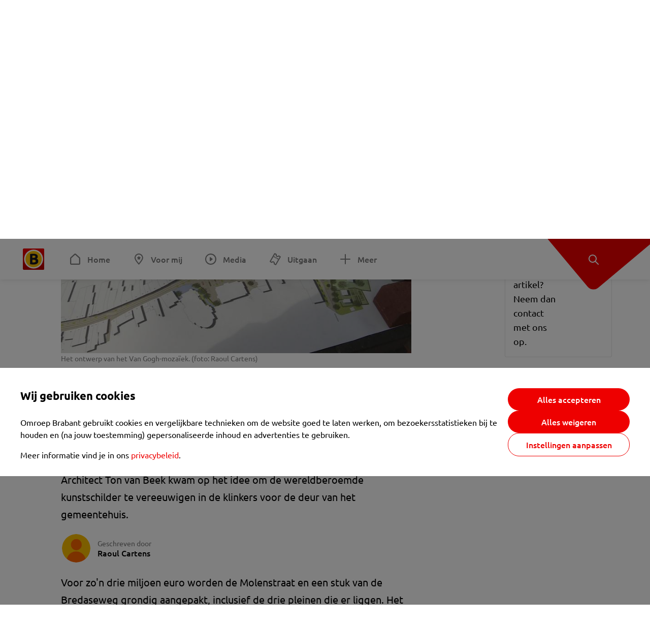

--- FILE ---
content_type: text/html; charset=utf-8
request_url: https://www.omroepbrabant.nl/nieuws/3005902/vanuit-een-helikopter-zie-je-straks-het-gezicht-van-vincent-van-gogh-op-de-markt-in-zundert
body_size: 14644
content:
<!DOCTYPE html><html lang="nl" class="theme theme--light"><head><meta charSet="utf-8"/><meta name="viewport" content="width=device-width"/><link rel="preconnect" href="https://api.smartocto.com"/><link rel="preconnect" href="https://fcmregistrations.googleapis.com"/><link rel="preconnect" href="https://firebaseinstallations.googleapis.com"/><link rel="preconnect" href="https://measure.smartocto.com"/><link rel="preconnect" href="https://tentacles.smartocto.com"/><link rel="preconnect" href="https://www.gstatic.com"/><link rel="preload" href="/fonts/ubuntu-regular.woff2" as="font" type="font/woff2" crossorigin="anonymous"/><link rel="preload" href="/fonts/ubuntu-medium.woff2" as="font" type="font/woff2" crossorigin="anonymous"/><link rel="preload" href="/fonts/ubuntu-bold.woff2" as="font" type="font/woff2" crossorigin="anonymous"/><title>Vanuit een helikopter zie je straks het gezicht van Vincent van Gogh op de Markt in Zundert - Omroep Brabant: het laatste nieuws uit Brabant, sport en informatie uit jouw regio.</title><link rel="canonical" href="https://www.omroepbrabant.nl/nieuws/3005902/vanuit-een-helikopter-zie-je-straks-het-gezicht-van-vincent-van-gogh-op-de-markt-in-zundert"/><meta name="description" content="Het is net Ministeck voor gevorderden, maar dan met straatstenen. Het enorme mozaïek van Vincent van Gogh op de Markt in Zundert is bijna klaar. Architect Ton van Beek kwam op het idee om de wereldberoemde kunstschilder te vereeuwigen in de klinkers voor de deur van het gemeentehuis."/><meta property="og:title" content="Vanuit een helikopter zie je straks het gezicht van Vincent van Gogh op de Markt in Zundert"/><meta property="og:locale" content="nl_NL"/><meta property="og:site_name" content="Omroep Brabant: het laatste nieuws uit Brabant, sport en informatie uit jouw regio."/><meta property="og:url" content="https://www.omroepbrabant.nl/nieuws/3005902/vanuit-een-helikopter-zie-je-straks-het-gezicht-van-vincent-van-gogh-op-de-markt-in-zundert"/><meta property="og:description" content="Het is net Ministeck voor gevorderden, maar dan met straatstenen. Het enorme mozaïek van Vincent van Gogh op de Markt in Zundert is bijna klaar. Architect Ton van Beek kwam op het idee om de wereldberoemde kunstschilder te vereeuwigen in de klinkers voor de deur van het gemeentehuis."/><meta property="og:image" content="https://api.omroepbrabant.nl/img/f/1280/720/0.5/0.5/[base64]"/><meta property="og:image:secure_url" content="https://api.omroepbrabant.nl/img/f/1280/720/0.5/0.5/[base64]"/><meta property="og:image:width" content="1200"/><meta property="og:image:height" content="630"/><meta property="fb:app_id" content="149479215220651"/><meta name="twitter:title" content="Vanuit een helikopter zie je straks het gezicht van Vincent van Gogh op de Markt in Zundert"/><meta name="twitter:site" content="@omroepbrabant"/><meta name="twitter:card" content="summary_large_image"/><meta name="twitter:description" content="Het is net Ministeck voor gevorderden, maar dan met straatstenen. Het enorme mozaïek van Vincent van Gogh op de Markt in Zundert is bijna klaar. Architect Ton van Beek kwam op het idee om de wereldberoemde kunstschilder te vereeuwigen in de klinkers voor de deur van het gemeentehuis."/><meta name="twitter:image" content="https://api.omroepbrabant.nl/img/f/1280/720/0.5/0.5/[base64]"/><link rel="alternate" type="application/rss+xml" title="RSS Feed van Omroep Brabant: het laatste nieuws uit Brabant, sport en informatie uit jouw regio." href="/rss"/><meta name="google-site-verification" content="uYIyPL0CGJu94vOAJs2FhmRO63TfcSess2HGBdUE5wk"/><meta name="google-play-app" content="app-id=nl.omroepbrabant.android"/><meta name="apple-itunes-app" content="app-id=421375755"/><meta name="article-id" content="3005902"/><meta name="category" content="news"/><meta name="url-category1" content="news item"/><meta property="article:published_time" content="2019-05-28T15:30:00Z"/><meta property="article:modified_time" content="2025-10-13T06:42:41Z"/><meta property="og:type" content="article"/><script type="application/ld+json">{
  &quot;@context&quot;: &quot;https://schema.org&quot;,
  &quot;@type&quot;: &quot;NewsArticle&quot;,
  &quot;headline&quot;: &quot;Vanuit een helikopter zie je straks het gezicht van Vincent van Gogh op de Markt in Zundert&quot;,
  &quot;description&quot;: &quot;Het is net Ministeck voor gevorderden, maar dan met straatstenen. Het enorme mozaïek van Vincent van Gogh op de Markt in Zundert is bijna klaar. Architect Ton v&quot;,
  &quot;datePublished&quot;: &quot;2019-05-28T15:30:00.000Z&quot;,
  &quot;dateModified&quot;: &quot;2025-10-13T06:42:41.000Z&quot;,
  &quot;author&quot;: [
    {
      &quot;@type&quot;: &quot;Person&quot;,
      &quot;name&quot;: &quot;Raoul Cartens&quot;
    }
  ],
  &quot;publisher&quot;: {
    &quot;@type&quot;: &quot;Organization&quot;,
    &quot;name&quot;: &quot;Omroep Brabant&quot;,
    &quot;url&quot;: &quot;https://www.omroepbrabant.nl&quot;,
    &quot;logo&quot;: {
      &quot;@type&quot;: &quot;ImageObject&quot;,
      &quot;url&quot;: &quot;https://www.omroepbrabant.nl/logo.svg&quot;
    }
  },
  &quot;mainEntityOfPage&quot;: {
    &quot;@type&quot;: &quot;WebPage&quot;,
    &quot;@id&quot;: &quot;https://www.omroepbrabant.nl/nieuws/3005902/vanuit-een-helikopter-zie-je-straks-het-gezicht-van-vincent-van-gogh-op-de-markt-in-zundert&quot;
  },
  &quot;image&quot;: {
    &quot;@type&quot;: &quot;ImageObject&quot;,
    &quot;url&quot;: &quot;https://api.omroepbrabant.nl/img/f/768/432/0.5/0.5/[base64]&quot;,
    &quot;caption&quot;: &quot;Het ontwerp van het Van Gogh-mozaïek. (foto: Raoul Cartens)&quot;
  },
  &quot;articleBody&quot;: &quot;Het is net Ministeck voor gevorderden, maar dan met straatstenen. Het enorme mozaïek van Vincent van Gogh op de Markt in Zundert is bijna klaar. Architect Ton van Beek kwam op het idee om de wereldberoemde kunstschilder te vereeuwigen in de klinkers voor de deur van het gemeentehuis. Voor zo&#x27;n drie miljoen euro worden de Molenstraat en een stuk van de Bredaseweg grondig aangepakt, inclusief de drie pleinen die er liggen. Het leggen van de straatstenen gaat vlot, ook omdat op het zand een lang wit vel ligt met daarop de kleurcodes van de stenen. Stratenmaker Nicky Lazeroms uit Bosschenhoofd en zijn collega&#x27;s leggen zo telkens de volgende strook van het mozaïek. Van GoghloopDe stratenmakers moeten meters maken, want zaterdag moet de klus geklaard zijn. Want dan rennen de hardlopers van de Van Goghloop over de Markt. Het brekerzand om tussen de voegen te vegen ligt al klaar. Architectenbureau Delacourt Van Beek kreeg van de gemeente de opdracht om de straten in de kern van Zundert opnieuw te ontwerpen. Ton van Beek: \&quot;Zo komt er meer ruimte voor voetgangers, fietsers en terrassen. Maar we wilden ook de culturele pijlers van het dorp beter zichtbaar maken. Dat zijn de boomteeltsector, het bloemencorso en natuurlijk Vincent van Gogh\&quot;, aldus Ton van Beek.Iconische prentDe Markt in Zundert ligt tegenover het geboortehuis van Van Gogh, wat tegenwoordig een museum is. Vanuit het raam kunnen de bezoekers zo op het mozaïek kijken, een zelfportret van Vincent van Gogh met hoed op. \&quot;Het is een gezicht dat over hele wereld bekend is. Het is echt een iconische prent\&quot;, zegt Van Beek.&quot;,
  &quot;contentLocation&quot;: {
    &quot;@type&quot;: &quot;Place&quot;,
    &quot;name&quot;: &quot;Zundert&quot;,
    &quot;address&quot;: {
      &quot;@type&quot;: &quot;PostalAddress&quot;,
      &quot;addressLocality&quot;: &quot;Zundert&quot;,
      &quot;addressCountry&quot;: &quot;NL&quot;
    }
  },
  &quot;about&quot;: {
    &quot;@type&quot;: &quot;Place&quot;,
    &quot;name&quot;: &quot;Zundert&quot;
  }
}</script><link rel="preload" as="image" imageSrcSet="https://api.omroepbrabant.nl/img/f/640/360/0.5/0.5/[base64] 640w, https://api.omroepbrabant.nl/img/f/768/432/0.5/0.5/[base64] 768w, https://api.omroepbrabant.nl/img/f/1024/576/0.5/0.5/[base64] 1024w, https://api.omroepbrabant.nl/img/f/1280/720/0.5/0.5/[base64] 1280w" imageSizes="(max-width: 767px) 100vw, 768px" fetchpriority="high"/><meta name="next-head-count" content="41"/><script src="https://cdn.optoutadvertising.com/script/ootag.v2.min.js" type="4b8d6707df55d0c60b4370e8-text/javascript"></script><script type="4b8d6707df55d0c60b4370e8-text/javascript">var ootag = ootag || {};
                                ootag.queue = ootag.queue || [];
                                ootag.queue.push(function () { ootag.initializeOo({ noRequestsOnPageLoad: true, publisher: 4 }); });</script><script src="/loader.js" async="" type="4b8d6707df55d0c60b4370e8-text/javascript"></script><script id="tentaclesScript" data-nscript="beforeInteractive" type="4b8d6707df55d0c60b4370e8-text/javascript">window.tentacles = {apiToken: "undefined", scrollDepthDevice: 'desktop'};</script><link rel="preload" href="/_next/static/css/cf2dc49a651307c9.css" as="style"/><link rel="stylesheet" href="/_next/static/css/cf2dc49a651307c9.css" data-n-g=""/><link rel="preload" href="/_next/static/css/62ce96866253bcd6.css" as="style"/><link rel="stylesheet" href="/_next/static/css/62ce96866253bcd6.css" data-n-p=""/><link rel="preload" href="/_next/static/css/07c7b7b67d0d9d14.css" as="style"/><link rel="stylesheet" href="/_next/static/css/07c7b7b67d0d9d14.css" data-n-p=""/><link rel="preload" href="/_next/static/css/a6eaaabd6cd46319.css" as="style"/><link rel="stylesheet" href="/_next/static/css/a6eaaabd6cd46319.css" data-n-p=""/><noscript data-n-css=""></noscript><script defer="" nomodule="" src="/_next/static/chunks/polyfills-42372ed130431b0a.js" type="4b8d6707df55d0c60b4370e8-text/javascript"></script><script src="/_next/static/chunks/webpack-c00d388c9209e829.js" defer="" type="4b8d6707df55d0c60b4370e8-text/javascript"></script><script src="/_next/static/chunks/framework-945b357d4a851f4b.js" defer="" type="4b8d6707df55d0c60b4370e8-text/javascript"></script><script src="/_next/static/chunks/main-461b0a2fe5dc1db8.js" defer="" type="4b8d6707df55d0c60b4370e8-text/javascript"></script><script src="/_next/static/chunks/pages/_app-3184fc85f4be30a1.js" defer="" type="4b8d6707df55d0c60b4370e8-text/javascript"></script><script src="/_next/static/chunks/9883-5cacc641da2a974a.js" defer="" type="4b8d6707df55d0c60b4370e8-text/javascript"></script><script src="/_next/static/chunks/499-ad1355b3f7c93fa8.js" defer="" type="4b8d6707df55d0c60b4370e8-text/javascript"></script><script src="/_next/static/chunks/789-47312114fee133cf.js" defer="" type="4b8d6707df55d0c60b4370e8-text/javascript"></script><script src="/_next/static/chunks/4919-7bf3860439a1a7a7.js" defer="" type="4b8d6707df55d0c60b4370e8-text/javascript"></script><script src="/_next/static/chunks/3632-0ba96a994326dac1.js" defer="" type="4b8d6707df55d0c60b4370e8-text/javascript"></script><script src="/_next/static/chunks/2724-e167c8209d995d4b.js" defer="" type="4b8d6707df55d0c60b4370e8-text/javascript"></script><script src="/_next/static/chunks/7433-b43efdf235fc3316.js" defer="" type="4b8d6707df55d0c60b4370e8-text/javascript"></script><script src="/_next/static/chunks/4154-a00bf2899fc6e9af.js" defer="" type="4b8d6707df55d0c60b4370e8-text/javascript"></script><script src="/_next/static/chunks/9272-edfc35fd39dfcfa8.js" defer="" type="4b8d6707df55d0c60b4370e8-text/javascript"></script><script src="/_next/static/chunks/pages/nieuws/%5BexternalId%5D/%5Bslug%5D-0020e5d606d48693.js" defer="" type="4b8d6707df55d0c60b4370e8-text/javascript"></script><script src="/_next/static/SayKKxoI6fx6buKkEbTVn/_buildManifest.js" defer="" type="4b8d6707df55d0c60b4370e8-text/javascript"></script><script src="/_next/static/SayKKxoI6fx6buKkEbTVn/_ssgManifest.js" defer="" type="4b8d6707df55d0c60b4370e8-text/javascript"></script></head><body><div id="__next"><script type="4b8d6707df55d0c60b4370e8-text/javascript">var _comscore = _comscore || [];</script><div><div class="layout_loading-bar-wrapper__MiYij"><div class="loading-bar_loading-bar__7hBm8"><div class="loading-bar_loading-bar__fill__hYDf3"></div></div></div><header class="header_header__5W1NW"><div class="header_body__SALc_"><a href="#content" class="header_skip-content__qORiF">Navigatie overslaan</a><button type="button" class="header_hamburger__X9GMg" title="Open menu"><svg xmlns="http://www.w3.org/2000/svg" width="24" height="24" fill="none" viewBox="0 0 24 24"><rect width="20" height="2" x="2" y="4" fill="#F00000" rx="1"></rect><rect width="16" height="2" x="2" y="11" fill="#F00000" rx="1"></rect><rect width="12" height="2" x="2" y="18" fill="#F00000" rx="1"></rect></svg></button><a aria-label="Ga naar de homepage" class="header_logo-container__xWSyu" href="/"><div class="header_logo__6uC4v"></div></a><nav class="header_main-navigation__35_Cf" role="navigation" aria-label="Hoofdnavigatie"><ul class="header_menu__HPMcM"><li><a class="header_item__BLHX1 header_item--home__qTKZa" href="/">Home</a></li><li><a class="header_item__BLHX1 header_item--personal__zDxkk" href="/voormij">Voor mij</a></li><li><a class="header_item__BLHX1 header_item--media__PdYzr" href="/media">Media</a></li><li><a class="header_item__BLHX1 header_item--events__3hsRT" href="/events">Uitgaan</a></li><li><a class="header_item__BLHX1 header_item--more__eNqv0" href="/meer">Meer</a></li></ul></nav></div><div class="header-flap_header-flap__d_WBr"><div class="header-flap_body__U4qkL"><a title="Ontdek" href="/ontdek"><img src="/static/icons/explore-white.svg" alt="" width="24" height="24" class="header-flap_tip__icon__5dq_o" loading="lazy"/></a></div></div></header><main id="content" class="layout_layout__S5c37 layout_layout__S5c37"><div><div class="theme-container_inner__Jy07F"><article class="article_article__3axGo"><div class="ad_ad__B3I0k article_ad__ZF0N_ responsive-ad_desktop-only__HPOrN"><div class="ad_label__NoxuZ">Advertentie</div><div role="presentation" title="Hier staat een advertentie" class="ad_unit__dKgV6" style="width:728px;height:90px" data-test-id="ad"><div id="omroepbrabant_web_desktop_article_leaderboard_atf"></div></div></div><header class="article_header__YYGOl article_cap-width__M69jE"><span class="badge_badge__YyLGB badge_size-s__o_GMz">VIDEO</span><h1 class="article_title__nGZsZ">Vanuit een helikopter zie je straks het gezicht van Vincent van Gogh op de Markt in Zundert<span class="article_location__covCY" aria-hidden="true"> <!-- -->in <!-- -->Zundert</span></h1><div class="article_time__fFeOM">28 mei 2019 om 17:30 • Aangepast
    13 oktober 2025 om 08:42</div></header><div class="article_cap-width__M69jE"><div class="article_container__7FvLw"><div><div class="article_content-container__ZWUdg"><div><div class="light-box_light-box__2FhnF"><div class="swiper hero-carousel_hero-swiper__zKFHG"><div class="swiper-wrapper"><div class="swiper-slide"><div class="hero-carousel_item__DPK7l"><figure class="hero-carousel_figure__xaEjx"><div class="image_image__jrtjt image_image--16x9__9HBQ8"><img alt="Omroep Brabant" fetchpriority="high" loading="eager" width="768" height="432" decoding="async" data-nimg="1" style="color:transparent" sizes="(max-width: 767px) 100vw, 768px" srcSet="https://api.omroepbrabant.nl/img/f/640/360/0.5/0.5/[base64] 640w, https://api.omroepbrabant.nl/img/f/768/432/0.5/0.5/[base64] 768w, https://api.omroepbrabant.nl/img/f/1024/576/0.5/0.5/[base64] 1024w, https://api.omroepbrabant.nl/img/f/1280/720/0.5/0.5/[base64] 1280w" src="https://api.omroepbrabant.nl/img/f/1280/720/0.5/0.5/[base64]"/></div><figcaption class="hero-carousel_figcaption__USgUR">Het ontwerp van het Van Gogh-mozaïek. (foto: Raoul Cartens)</figcaption></figure></div></div><div class="swiper-slide"><div class="hero-carousel_item__DPK7l"><figure class="hero-carousel_figure__xaEjx"><div class="image_image__jrtjt image_image--16x9__9HBQ8"><img alt="Omroep Brabant" loading="lazy" width="768" height="432" decoding="async" data-nimg="1" style="color:transparent" sizes="(max-width: 767px) 100vw, 768px" srcSet="https://api.omroepbrabant.nl/img/f/640/360/0.5/0.5/[base64] 640w, https://api.omroepbrabant.nl/img/f/768/432/0.5/0.5/[base64] 768w, https://api.omroepbrabant.nl/img/f/1024/576/0.5/0.5/[base64] 1024w, https://api.omroepbrabant.nl/img/f/1280/720/0.5/0.5/[base64] 1280w" src="https://api.omroepbrabant.nl/img/f/1280/720/0.5/0.5/[base64]"/></div><figcaption class="hero-carousel_figcaption__USgUR">Als je goed kijkt... (foto: Raoul Cartens)</figcaption></figure></div></div><div class="swiper-slide"><div class="hero-carousel_item__DPK7l"><figure class="hero-carousel_figure__xaEjx"><div class="image_image__jrtjt image_image--16x9__9HBQ8"><img alt="Omroep Brabant" loading="lazy" width="768" height="432" decoding="async" data-nimg="1" style="color:transparent" sizes="(max-width: 767px) 100vw, 768px" srcSet="https://api.omroepbrabant.nl/img/f/640/360/0.5/0.5/[base64] 640w, https://api.omroepbrabant.nl/img/f/768/432/0.5/0.5/[base64] 768w, https://api.omroepbrabant.nl/img/f/1024/576/0.5/0.5/[base64] 1024w, https://api.omroepbrabant.nl/img/f/1280/720/0.5/0.5/[base64] 1280w" src="https://api.omroepbrabant.nl/img/f/1280/720/0.5/0.5/[base64]"/></div><figcaption class="hero-carousel_figcaption__USgUR">Het mozaïek vanuit het Van Gogh Huis (foto: Raoul Cartens)</figcaption></figure></div></div></div><button type="button" class="swiper-button-next hero-carousel_next__Cai2R">Volgende</button></div><button type="button" class="light-box_action__4i4tJ light-box_action--enlarge__G5tVa" title="vergroot"></button></div><div class="hero-carousel_thumbs__roTTw"><button type="button" class="hero-carousel_thumb__Igvth hero-carousel_thumb--active__w2mTl"><div class="image_image__jrtjt image_image--16x9__9HBQ8"><img alt="Ga naar slide 1" loading="lazy" width="256" height="144" decoding="async" data-nimg="1" style="color:transparent" sizes="250px" srcSet="https://api.omroepbrabant.nl/img/f/640/360/0.5/0.5/[base64] 640w, https://api.omroepbrabant.nl/img/f/768/432/0.5/0.5/[base64] 768w, https://api.omroepbrabant.nl/img/f/1024/576/0.5/0.5/[base64] 1024w, https://api.omroepbrabant.nl/img/f/1280/720/0.5/0.5/[base64] 1280w" src="https://api.omroepbrabant.nl/img/f/1280/720/0.5/0.5/[base64]"/></div></button><button type="button" class="hero-carousel_thumb__Igvth"><div class="image_image__jrtjt image_image--16x9__9HBQ8"><img alt="Ga naar slide 2" loading="lazy" width="256" height="144" decoding="async" data-nimg="1" style="color:transparent" sizes="250px" srcSet="https://api.omroepbrabant.nl/img/f/640/360/0.5/0.5/[base64] 640w, https://api.omroepbrabant.nl/img/f/768/432/0.5/0.5/[base64] 768w, https://api.omroepbrabant.nl/img/f/1024/576/0.5/0.5/[base64] 1024w, https://api.omroepbrabant.nl/img/f/1280/720/0.5/0.5/[base64] 1280w" src="https://api.omroepbrabant.nl/img/f/1280/720/0.5/0.5/[base64]"/></div></button><button type="button" class="hero-carousel_thumb__Igvth"><div class="image_image__jrtjt image_image--16x9__9HBQ8"><img alt="Ga naar slide 3" loading="lazy" width="256" height="144" decoding="async" data-nimg="1" style="color:transparent" sizes="250px" srcSet="https://api.omroepbrabant.nl/img/f/640/360/0.5/0.5/[base64] 640w, https://api.omroepbrabant.nl/img/f/768/432/0.5/0.5/[base64] 768w, https://api.omroepbrabant.nl/img/f/1024/576/0.5/0.5/[base64] 1024w, https://api.omroepbrabant.nl/img/f/1280/720/0.5/0.5/[base64] 1280w" src="https://api.omroepbrabant.nl/img/f/1280/720/0.5/0.5/[base64]"/></div></button></div><div class="hero-carousel_title__B4tFH">1/3 <!-- -->Het ontwerp van het Van Gogh-mozaïek. (foto: Raoul Cartens)</div></div></div><div class="article_shares-notification__WgjfL"><ul class="shares_shares__OVZV5"><li><a href="https://www.facebook.com/sharer/sharer.php?u=https%3A%2F%2Fwww.omroepbrabant.nl%2Fnieuws%2F3005902%2Fvanuit-een-helikopter-zie-je-straks-het-gezicht-van-vincent-van-gogh-op-de-markt-in-zundert" target="_blank" rel="noopener noreferrer" title="Deel op Facebook" class="shares_link__04yKL"><span class="share-icon_share-icon__GA5sB"><svg xmlns="http://www.w3.org/2000/svg" width="24" height="24" fill="none" viewBox="0 0 24 24"><g clip-path="url(#a)"><mask id="b" width="24" height="24" x="0" y="0" maskUnits="userSpaceOnUse" style="mask-type:luminance"><path fill="#fff" d="M24 0H0v24h24z"></path></mask><g mask="url(#b)"><mask id="c" width="34" height="34" x="-5" y="-5" maskUnits="userSpaceOnUse" style="mask-type:luminance"><path fill="#fff" d="M-4.8-4.8h33.6v33.6H-4.8z"></path></mask><g mask="url(#c)"><path fill="#0866FF" d="M24 12c0-6.627-5.373-12-12-12S0 5.373 0 12c0 5.628 3.874 10.35 9.101 11.647v-7.98H6.627V12H9.1v-1.58c0-4.085 1.848-5.978 5.858-5.978.76 0 2.072.15 2.61.298v3.325c-.284-.03-.776-.045-1.387-.045-1.968 0-2.728.745-2.728 2.683V12h3.92l-.674 3.667h-3.246v8.245C19.395 23.194 24 18.135 24 12"></path><path fill="#fff" d="M16.7 15.667 17.373 12h-3.92v-1.297c0-1.938.76-2.683 2.729-2.683.61 0 1.103.015 1.386.045V4.74c-.537-.15-1.849-.299-2.609-.299-4.01 0-5.858 1.893-5.858 5.978V12H6.627v3.667H9.1v7.98a12 12 0 0 0 4.353.265v-8.245z"></path></g></g></g><defs><clipPath id="a"><path fill="#fff" d="M0 0h24v24H0z"></path></clipPath></defs></svg></span></a></li><li><a href="https://api.whatsapp.com/send?text=Vanuit%20een%20helikopter%20zie%20je%20straks%20het%20gezicht%20van%20Vincent%20van%20Gogh%20op%20de%20Markt%20in%20Zundert%20https%3A%2F%2Fwww.omroepbrabant.nl%2Fnieuws%2F3005902%2Fvanuit-een-helikopter-zie-je-straks-het-gezicht-van-vincent-van-gogh-op-de-markt-in-zundert" target="_blank" rel="noopener noreferrer" title="Deel op WhatsApp" class="shares_link__04yKL"><span class="share-icon_share-icon__GA5sB"><svg xmlns="http://www.w3.org/2000/svg" width="24" height="24" fill="none" viewBox="0 0 24 24"><g clip-path="url(#a)"><path fill="#25D366" d="M24 12c0-6.627-5.373-12-12-12S0 5.373 0 12s5.373 12 12 12 12-5.373 12-12"></path><mask id="b" width="18" height="18" x="3" y="3" maskUnits="userSpaceOnUse" style="mask-type:luminance"><path fill="#fff" d="M20.25 3.75H3.75v16.5h16.5z"></path></mask><g mask="url(#b)"><path fill="#fff" d="m3.79 20.25 1.16-4.237a8.16 8.16 0 0 1-1.092-4.088c.002-4.507 3.67-8.175 8.176-8.175 2.187 0 4.24.853 5.784 2.398a8.13 8.13 0 0 1 2.393 5.785c-.002 4.508-3.67 8.175-8.177 8.175a8.2 8.2 0 0 1-3.91-.995zm4.535-2.617c1.152.684 2.252 1.094 3.707 1.094 3.745 0 6.796-3.048 6.798-6.796a6.794 6.794 0 0 0-6.793-6.8 6.806 6.806 0 0 0-6.799 6.795c0 1.53.448 2.675 1.2 3.873l-.686 2.508zm7.828-3.757c-.05-.085-.187-.136-.392-.238-.204-.103-1.208-.597-1.396-.665s-.323-.103-.46.102c-.136.204-.528.665-.647.801s-.238.154-.443.051c-.204-.102-.862-.318-1.643-1.014a6.1 6.1 0 0 1-1.136-1.416c-.12-.204-.012-.314.09-.416.091-.092.203-.239.306-.358.104-.119.137-.204.206-.34s.034-.256-.017-.359-.46-1.107-.63-1.516c-.166-.399-.335-.345-.46-.351L9.14 8.15a.75.75 0 0 0-.544.256c-.187.205-.715.698-.715 1.704s.732 1.977.834 2.113c.102.137 1.44 2.2 3.49 3.085.487.21.868.336 1.164.43.49.156.935.134 1.287.082.393-.059 1.209-.495 1.38-.972.17-.478.17-.887.118-.972"></path></g></g><defs><clipPath id="a"><path fill="#fff" d="M0 0h24v24H0z"></path></clipPath></defs></svg></span></a></li><li><div class="copy-link_copy-link__Qvo2n"><button type="button" class="copy-link_button__LJBPF shares_link__04yKL" title="Kopieër link"><span class="share-icon_share-icon__GA5sB"><svg xmlns="http://www.w3.org/2000/svg" width="40" height="40" fill="none" viewBox="0 0 40 40"><rect width="38.75" height="38.75" x="0.625" y="0.625" fill="#000" rx="19.375"></rect><rect width="38.75" height="38.75" x="0.625" y="0.625" stroke="#000" stroke-width="1.25" rx="19.375"></rect><path stroke="#fff" stroke-linecap="round" stroke-linejoin="round" stroke-width="2.5" d="m20 12.929 1.768-1.768a5 5 0 0 1 7.07 7.071l-3.535 3.536a5 5 0 0 1-7.07 0l-.122-.122"></path><path stroke="#fff" stroke-linecap="round" stroke-linejoin="round" stroke-width="2.5" d="m20 27.071-1.768 1.768a5 5 0 0 1-7.07-7.071l3.535-3.536a5 5 0 0 1 7.07 0l.122.122"></path></svg></span></button></div></li></ul><div><button type="button" class="reading-help-button_reading-help-button__7OKx7" aria-haspopup="dialog" aria-expanded="false" aria-controls="reading-help-dialog-container"><svg xmlns="http://www.w3.org/2000/svg" width="24" height="24" viewBox="0 0 24 24" class="icon-lightbulb_container__SrFAO" fill="none"><rect width="24" height="24" rx="12" fill="#F00000"></rect><g clip-path="url(#clip0_6726_7450)"><path d="M16.5 11.25C16.5 12.9845 15.5187 14.4897 14.081 15.2409C13.4587 15.5661 15 17.25 12 17.25C9 17.25 10.5413 15.5661 9.91896 15.2409C8.48128 14.4897 7.5 12.9845 7.5 11.25C7.5 8.76472 9.51472 6.75 12 6.75C14.4853 6.75 16.5 8.76472 16.5 11.25Z" stroke="white" stroke-width="1.5"></path><line x1="12.75" y1="19.5" x2="11.25" y2="19.5" stroke="white" stroke-width="1.5" stroke-linecap="round"></line><rect x="11.625" y="3.375" width="0.75" height="1.5" rx="0.375" stroke="white" stroke-width="0.75"></rect><rect x="19.875" y="10.875" width="0.75" height="1.5" rx="0.375" transform="rotate(90 19.875 10.875)" stroke="white" stroke-width="0.75"></rect><rect x="5.625" y="10.875" width="0.75" height="1.5" rx="0.375" transform="rotate(90 5.625 10.875)" stroke="white" stroke-width="0.75"></rect><rect x="18.1713" y="5.68787" width="0.75" height="1.5" rx="0.375" transform="rotate(49.1522 18.1713 5.68787)" stroke="white" stroke-width="0.75"></rect><rect x="-0.0383995" y="-0.528938" width="0.75" height="1.5" rx="0.375" transform="matrix(0.654051 -0.75645 -0.75645 -0.654051 5.78857 6.95226)" stroke="white" stroke-width="0.75"></rect><rect x="6.16357" y="15.5289" width="0.75" height="1.5" rx="0.375" transform="rotate(49.1522 6.16357 15.5289)" stroke="white" stroke-width="0.75"></rect><rect x="-0.0383995" y="-0.528938" width="0.75" height="1.5" rx="0.375" transform="matrix(0.654051 -0.75645 -0.75645 -0.654051 17.7886 16.7023)" stroke="white" stroke-width="0.75"></rect></g><defs><clipPath id="clip0_6726_7450"><rect width="18" height="18" fill="white" transform="translate(3 3)"></rect></clipPath></defs></svg>Hulp bij lezen</button></div></div><div class="article_content-container__ZWUdg article-container"><div class="content_content__vY3CR">Het is net Ministeck voor gevorderden, maar dan met straatstenen. Het enorme mozaïek van Vincent van Gogh op de Markt in Zundert is bijna klaar. Architect Ton van Beek kwam op het idee om de wereldberoemde kunstschilder te vereeuwigen in de klinkers voor de deur van het gemeentehuis.</div><div class="author_author__At47E"><div class="author_avatars__rPb3F"><span class="author_avatar__Tohc5" tabindex="-1"><img class="author_avatar__image___pU92" src="https://api.omroepbrabant.nl/img/w/1280/cmsprod/file/reporter.png" alt="Profielfoto van Raoul Cartens" loading="lazy"/></span></div><div class="author_body__Ja7vw">Geschreven door<div class="author_names__20_Vh"><span class="author_name__fmArP">Raoul Cartens</span></div></div></div><div class="content_content__vY3CR"><p>Voor zo'n drie miljoen euro worden de Molenstraat en een stuk van de Bredaseweg grondig aangepakt, inclusief de drie pleinen die er liggen. Het leggen van de straatstenen gaat vlot, ook omdat op het zand een lang wit vel ligt met daarop de kleurcodes van de stenen. Stratenmaker Nicky Lazeroms uit Bosschenhoofd en zijn collega's leggen zo telkens de volgende strook van het mozaïek.</p></div><div class="content_content__vY3CR"><p><strong>Van Goghloop</strong><br />De stratenmakers moeten meters maken, want zaterdag moet de klus geklaard zijn. Want dan rennen de hardlopers van de Van Goghloop over de Markt. Het brekerzand om tussen de voegen te vegen ligt al klaar.</p></div><div class="video-block_video-block__VtErY" style="height:100%"></div><div class="content_content__vY3CR"><p>Architectenbureau Delacourt Van Beek kreeg van de gemeente de opdracht om de straten in de kern van Zundert opnieuw te ontwerpen. Ton van Beek: "Zo komt er meer ruimte voor voetgangers, fietsers en terrassen. Maar we wilden ook de culturele pijlers van het dorp beter zichtbaar maken. Dat zijn de boomteeltsector, het bloemencorso en natuurlijk Vincent van Gogh", aldus Ton van Beek.</p><p><strong>Iconische prent</strong><br />De Markt in Zundert ligt tegenover het geboortehuis van Van Gogh, wat tegenwoordig een museum is. Vanuit het raam kunnen de bezoekers zo op het mozaïek kijken, een zelfportret van Vincent van Gogh met hoed op. "Het is een gezicht dat over hele wereld bekend is. Het is echt een iconische prent", zegt Van Beek.</p></div></div></div><div class="ad_ad__B3I0k article_ad__ZF0N_ responsive-ad_desktop-only__HPOrN"><div class="ad_label__NoxuZ">Advertentie</div><div role="presentation" title="Hier staat een advertentie" class="ad_unit__dKgV6" style="width:320px;height:600px" data-test-id="ad"><div id="omroepbrabant_web_desktop_article_rectangle_atf"></div></div></div><div class="ad_ad__B3I0k article_ad__ZF0N_ responsive-ad_tablet-only__MpJ5i"><div class="ad_label__NoxuZ">Advertentie</div><div role="presentation" title="Hier staat een advertentie" class="ad_unit__dKgV6" style="width:320px;height:600px" data-test-id="ad"><div id="omroepbrabant_web_tablet_article_rectangle_atf"></div></div></div><div class="article_article__bottom__0_3kr"><a class="article_tip-container__JWWSZ" href="/contact"><section class="card_card___rEc_ article_tip__U7UL0 card_card--border-radius-s__4yH27 card_card--with-border__kFh5H"><div class="article_text-container__35iqJ" id="element"><h3 class="article_card-title__Dyhu_">App ons!</h3><p class="article_text__yVb0L">Heb je een foutje gezien of heb je een opmerking over dit artikel? Neem dan contact met ons op.</p></div><span class="article_arrow__w_lDQ"></span></section></a></div></div><aside class="article_outbrain-container__IbiIC"><div class="article_wrapper__AP0Xm"><div class="article_oustream-container__ZmHSf"><div id="omroepbrabant_outstream" style="width:100%;height:auto"></div></div><div class="outbrain_wrapper___CWiO"><div class="embedded-consent-overlay_overlay__JUUf_"><div class="embedded-consent-overlay_content__TM8wW"><img src="/static/images/cookie.svg" alt="onboarding visual" width="48" height="48"/><p class="embedded-consent-overlay_description__J_S_w">Klik op &#x27;Accepteren&#x27; om de cookies van <strong>Outbrain</strong> te accepteren en de inhoud te bekijken.</p><button type="button" class="button_button__FKVlD embedded-consent-overlay_button__DARiP"><span class="button_content__pAcyC">Accepteren</span></button></div></div></div></div><div class="ad_ad__B3I0k article_ad__ZF0N_ responsive-ad_desktop-only__HPOrN"><div class="ad_label__NoxuZ">Advertentie</div><div role="presentation" title="Hier staat een advertentie" class="ad_unit__dKgV6" style="width:320px;height:600px" data-test-id="ad"><div id="omroepbrabant_web_desktop_article_rectangle_btf2"></div></div></div><div class="ad_ad__B3I0k article_ad__ZF0N_ responsive-ad_tablet-only__MpJ5i"><div class="ad_label__NoxuZ">Advertentie</div><div role="presentation" title="Hier staat een advertentie" class="ad_unit__dKgV6" style="width:320px;height:600px" data-test-id="ad"><div id="omroepbrabant_web_tablet_article_rectangle_btf2"></div></div></div><div class="ad_ad__B3I0k article_ad__ZF0N_ responsive-ad_phone-only__a3hI_"><div class="ad_label__NoxuZ">Advertentie</div><div role="presentation" title="Hier staat een advertentie" class="ad_unit__dKgV6" style="width:320px;height:600px" data-test-id="ad"><div id="omroepbrabant_web_phone_article_rectangle_btf1"></div></div></div></aside></div></article></div></div></main><footer class="footer_footer__3D8Kk"><div class="footer_body__rdK_n footer_centered__2Iepx"><nav class="footer_menu__dFo6T" aria-label="Voettekst navigatie"><section class="footer_group__45f9p"><h3 class="footer_title__wN0vs">Nieuws</h3><ul class="footer_links__vJGIU"><li><a class="footer_link__jlaXa" href="/netbinnen"><span class="footer_underline__4cdo6">Net binnen</span></a></li><li><a class="footer_link__jlaXa" href="/carnaval"><span class="footer_underline__4cdo6">Carnaval</span></a></li><li><a class="footer_link__jlaXa" href="/mostviewed"><span class="footer_underline__4cdo6">Meest gelezen</span></a></li><li><a class="footer_link__jlaXa" href="/lokaal"><span class="footer_underline__4cdo6">Lokaal</span></a></li><li><a class="footer_link__jlaXa" href="/112"><span class="footer_underline__4cdo6">112</span></a></li><li><a class="footer_link__jlaXa" href="/sport"><span class="footer_underline__4cdo6">Sport</span></a></li><li><a class="footer_link__jlaXa" href="/weer"><span class="footer_underline__4cdo6">Weer</span></a></li><li><a class="footer_link__jlaXa" href="/verkeer"><span class="footer_underline__4cdo6">Verkeer</span></a></li><li><a class="footer_link__jlaXa" href="/events"><span class="footer_underline__4cdo6">Uitgaan</span></a></li></ul></section><section class="footer_group__45f9p"><h3 class="footer_title__wN0vs">Media</h3><ul class="footer_links__vJGIU"><li><a class="footer_link__jlaXa" href="/tv"><span class="footer_underline__4cdo6">Kijk live TV</span></a></li><li><a class="footer_link__jlaXa" href="/tv/gids"><span class="footer_underline__4cdo6">Televisiegids</span></a></li><li><a class="footer_link__jlaXa" href="/tv/programmas"><span class="footer_underline__4cdo6">TV gemist</span></a></li><li><a class="footer_link__jlaXa" href="https://www.brabantplus.nl/" target="_blank" rel="noopener noreferrer"><span class="footer_underline__4cdo6">Brabant+</span></a></li><li><a class="footer_link__jlaXa" href="/radio"><span class="footer_underline__4cdo6">Luister live radio</span></a></li><li><a class="footer_link__jlaXa" href="/radio/gids"><span class="footer_underline__4cdo6">Radiogids</span></a></li><li><a class="footer_link__jlaXa" href="/radio/programmas"><span class="footer_underline__4cdo6">Radio gemist</span></a></li><li><a class="footer_link__jlaXa" href="/podcast"><span class="footer_underline__4cdo6">Podcasts</span></a></li><li><a class="footer_link__jlaXa" href="/nieuwsbrief"><span class="footer_underline__4cdo6">Nieuwsbrieven</span></a></li><li><a class="footer_link__jlaXa" href="/download"><span class="footer_underline__4cdo6">Download de app</span></a></li></ul></section><section class="footer_group__45f9p"><h3 class="footer_title__wN0vs">Omroep Brabant</h3><ul class="footer_links__vJGIU"><li><a class="footer_link__jlaXa" href="/over-omroep-brabant"><span class="footer_underline__4cdo6">Over ons</span></a></li><li><a class="footer_link__jlaXa" href="/wieiswie"><span class="footer_underline__4cdo6">Wie is wie</span></a></li><li><a class="footer_link__jlaXa" href="https://www.werkenbijomroepbrabant.nl/" target="_blank" rel="noopener noreferrer"><span class="footer_underline__4cdo6">Werken bij Omroep Brabant</span></a></li><li><a class="footer_link__jlaXa" href="https://www.omroepbrabantreclame.nl/" target="_blank" rel="noopener noreferrer"><span class="footer_underline__4cdo6">Adverteren</span></a></li><li><a class="footer_link__jlaXa" href="/persberichten"><span class="footer_underline__4cdo6">Persberichten</span></a></li><li><a class="footer_link__jlaXa" href="/panel"><span class="footer_underline__4cdo6">Panel</span></a></li><li><a class="footer_link__jlaXa" href="/privacy"><span class="footer_underline__4cdo6">Privacy</span></a></li><li><a class="footer_link__jlaXa" href="/rondleiding"><span class="footer_underline__4cdo6">Rondleiding</span></a></li><li><a class="footer_link__jlaXa" href="https://www.ikbeneenbrabander.nl/" target="_blank" rel="noopener noreferrer"><span class="footer_underline__4cdo6">Webshop</span></a></li><li><button class="footer_link__jlaXa" type="button"><span class="footer_underline__4cdo6">Cookie-instellingen</span></button></li></ul></section><section class="footer_group__45f9p"><h3 class="footer_title__wN0vs">Contact</h3><ul class="footer_links__vJGIU"><li><a class="footer_link__jlaXa" href="/contact"><span class="footer_underline__4cdo6">Tip de redactie</span></a></li><li><a class="footer_link__jlaXa" href="/regioverslaggevers"><span class="footer_underline__4cdo6">Regioverslaggevers</span></a></li><li><a class="footer_link__jlaXa" href="/adresencontactgegevens"><span class="footer_underline__4cdo6">Adres en contactgegevens</span></a></li></ul></section></nav><nav><h3 class="footer_title__wN0vs">Social Media</h3><ul class="footer_socials__4nxJq"><li class="footer_social-item__7GSJP"><a href="https://www.facebook.com/omroepbrabant" class="footer_social-link__nKxcp" target="_black" rel="noopener" title="Bekijk onze Facebook pagina"><span class="share-icon_share-icon__GA5sB share-icon_no-color__H0iN0 share-icon_small__bEexo"><svg xmlns="http://www.w3.org/2000/svg" width="24" height="24" fill="none" viewBox="0 0 24 24"><path fill="#3B5998" d="M12 2C6.477 2 2 6.496 2 12.042c0 4.974 3.605 9.093 8.332 9.89v-7.795H7.92V11.33h2.412V9.263c0-2.4 1.46-3.708 3.593-3.708 1.021 0 1.899.076 2.154.11v2.508l-1.48.001c-1.159 0-1.383.553-1.383 1.365v1.791h2.767l-.36 2.805h-2.406V22C18.164 21.395 22 17.171 22 12.039 22 6.496 17.523 2 12 2"></path></svg></span><p class="footer_social-text__E0Ozk">Facebook</p></a></li><li class="footer_social-item__7GSJP"><a href="https://instagram.com/omroepbrabant/" class="footer_social-link__nKxcp" target="_black" rel="noopener" title="Bekijk onze Instagram feed"><span class="share-icon_share-icon__GA5sB share-icon_no-color__H0iN0 share-icon_small__bEexo"><svg xmlns="http://www.w3.org/2000/svg" width="24" height="24" viewBox="0 0 24 24"><defs><radialGradient id="a" cx="25.288%" cy="87.793%" r="103.939%" fx="25.288%" fy="87.793%"><stop offset="0%" stop-color="#FDDF72"></stop><stop offset="36.48%" stop-color="#FF500F"></stop><stop offset="71.744%" stop-color="#DB0068"></stop><stop offset="100%" stop-color="#4E27E9"></stop></radialGradient></defs><path fill="url(#a)" d="M12 4.622c2.403 0 2.688.01 3.637.053 2.44.11 3.579 1.268 3.69 3.689.043.949.051 1.234.051 3.637s-.009 2.688-.051 3.637c-.112 2.418-1.248 3.578-3.69 3.689-.949.043-1.232.052-3.637.052-2.403 0-2.688-.009-3.637-.052-2.445-.112-3.578-1.275-3.689-3.69-.044-.949-.053-1.233-.053-3.637s.01-2.687.053-3.637c.112-2.42 1.248-3.578 3.69-3.689.949-.043 1.233-.052 3.636-.052M12 3c-2.444 0-2.75.01-3.71.054-3.269.15-5.085 1.964-5.235 5.235C3.01 9.249 3 9.556 3 12s.01 2.751.054 3.711c.15 3.269 1.964 5.085 5.235 5.235.96.043 1.267.054 3.711.054s2.751-.01 3.711-.054c3.266-.15 5.086-1.963 5.234-5.235.044-.96.055-1.267.055-3.711s-.01-2.75-.054-3.71c-.147-3.266-1.963-5.085-5.234-5.235C14.75 3.01 14.444 3 12 3m0 4.379a4.622 4.622 0 1 0 0 9.243 4.622 4.622 0 0 0 0-9.244M12 15a3 3 0 1 1 0-6 3 3 0 0 1 0 6m4.805-8.884a1.08 1.08 0 1 0-.001 2.161 1.08 1.08 0 0 0 0-2.16"></path></svg></span><p class="footer_social-text__E0Ozk">Instagram</p></a></li><li class="footer_social-item__7GSJP"><a href="https://www.youtube.com/user/omroepbrabant" class="footer_social-link__nKxcp" target="_black" rel="noopener" title="Bekijk ons YouTube kanaal"><span class="share-icon_share-icon__GA5sB share-icon_no-color__H0iN0 share-icon_small__bEexo"><svg xmlns="http://www.w3.org/2000/svg" width="24" height="24" viewBox="0 0 24 24"><path fill="red" d="M17.711 5.143c-2.703-.191-8.723-.19-11.422 0C3.366 5.35 3.022 7.181 3 12c.022 4.81.363 6.65 3.289 6.857 2.7.19 8.72.191 11.422 0C20.634 18.65 20.978 16.819 21 12c-.022-4.81-.363-6.65-3.289-6.857M9.75 15.111V8.89l6 3.106z"></path></svg></span><p class="footer_social-text__E0Ozk">YouTube</p></a></li><li class="footer_social-item__7GSJP"><a href="https://www.tiktok.com/@omroepbrabant" class="footer_social-link__nKxcp" target="_black" rel="noopener" title="Bekijk onze TikTok video&#x27;s"><span class="share-icon_share-icon__GA5sB share-icon_no-color__H0iN0 share-icon_small__bEexo"><svg xmlns="http://www.w3.org/2000/svg" width="24" height="24" viewBox="0 0 24 24"><path fill="#010101" d="M19.589 6.686a4.79 4.79 0 0 1-3.77-4.245V2h-3.445v13.672a2.896 2.896 0 0 1-5.201 1.743l-.002-.001.002.001a2.895 2.895 0 0 1 3.183-4.51v-3.5a6.329 6.329 0 0 0-5.394 10.692 6.33 6.33 0 0 0 10.857-4.424V8.687a8.2 8.2 0 0 0 4.773 1.526V6.79a5 5 0 0 1-1.003-.104"></path></svg></span><p class="footer_social-text__E0Ozk">TikTok</p></a></li><li class="footer_social-item__7GSJP"><a href="https://x.com/omroepbrabant" class="footer_social-link__nKxcp" target="_black" rel="noopener" title="Lees onze tweets op Twitter"><span class="share-icon_share-icon__GA5sB share-icon_no-color__H0iN0 share-icon_small__bEexo"><svg xmlns="http://www.w3.org/2000/svg" width="19" height="19" viewBox="0 0 300 300"><path fill="#010101" d="M178.57 127.15 290.27 0h-26.46l-97.03 110.38L89.34 0H0l117.13 166.93L0 300.25h26.46l102.4-116.59 81.8 116.59H300M36.01 19.54h40.65l187.13 262.13h-40.66"></path></svg></span><p class="footer_social-text__E0Ozk">X</p></a></li><li class="footer_social-item__7GSJP"><a href="https://www.linkedin.com/company/omroepbrabant/" class="footer_social-link__nKxcp" target="_black" rel="noopener" title="LinkedIn"><span class="share-icon_share-icon__GA5sB share-icon_no-color__H0iN0 share-icon_small__bEexo"><svg xmlns="http://www.w3.org/2000/svg" width="24" height="24" fill="none" viewBox="0 0 24 24"><path fill="#0077B5" d="M17.833 2H6.167A4.167 4.167 0 0 0 2 6.167v11.666A4.167 4.167 0 0 0 6.167 22h11.666A4.167 4.167 0 0 0 22 17.833V6.167A4.167 4.167 0 0 0 17.833 2M8.667 17.833h-2.5V8.667h2.5zM7.417 7.61a1.465 1.465 0 0 1-1.459-1.47c0-.812.654-1.47 1.459-1.47s1.458.658 1.458 1.47-.652 1.47-1.458 1.47m11.25 10.223h-2.5v-4.67c0-2.806-3.334-2.594-3.334 0v4.67h-2.5V8.667h2.5v1.47c1.164-2.155 5.834-2.314 5.834 2.064z"></path></svg></span><p class="footer_social-text__E0Ozk">LinkedIn</p></a></li><li class="footer_social-item__7GSJP"><a href="https://www.flickr.com/photos/omroepbrabant" class="footer_social-link__nKxcp" target="_black" rel="noopener" title="Flickr"><span class="share-icon_share-icon__GA5sB share-icon_no-color__H0iN0 share-icon_small__bEexo"><svg xmlns="http://www.w3.org/2000/svg" width="24" height="24" fill="none" viewBox="0 0 24 24"><path fill="#FF0084" d="M17.5 7a5 5 0 1 1 0 10 5 5 0 0 1 0-10"></path><path fill="#0063DC" d="M6.5 7a5 5 0 1 1 0 10 5 5 0 0 1 0-10"></path></svg></span><p class="footer_social-text__E0Ozk">Flickr</p></a></li><li class="footer_social-item__7GSJP"><a href="https://api.whatsapp.com/send?phone=310644514444" class="footer_social-link__nKxcp" target="_black" rel="noopener" title="WhatsApp"><span class="share-icon_share-icon__GA5sB share-icon_no-color__H0iN0 share-icon_small__bEexo"><svg xmlns="http://www.w3.org/2000/svg" width="24" height="24" viewBox="0 0 24 24"><path fill="#25D366" d="m3 21 1.271-4.622a8.87 8.87 0 0 1-1.196-4.46C3.078 7.001 7.098 3 12.038 3c2.397 0 4.647.93 6.34 2.616A8.85 8.85 0 0 1 21 11.926c-.002 4.918-4.023 8.92-8.962 8.92a9 9 0 0 1-4.287-1.087zm4.971-2.855c1.263.746 2.47 1.193 4.064 1.194 4.105 0 7.45-3.326 7.452-7.414.001-4.097-3.327-7.418-7.446-7.419-4.109 0-7.45 3.325-7.452 7.413-.001 1.669.49 2.918 1.315 4.226l-.753 2.736zm8.581-4.098c-.055-.093-.205-.149-.43-.26-.223-.112-1.324-.652-1.53-.726s-.354-.111-.504.112c-.149.223-.579.725-.709.874-.13.148-.261.167-.485.055-.224-.111-.946-.346-1.801-1.106-.666-.591-1.116-1.32-1.246-1.544s-.014-.344.098-.455c.101-.1.224-.26.336-.39.114-.13.15-.223.226-.372.075-.148.038-.279-.019-.39-.056-.112-.504-1.209-.69-1.655-.182-.434-.367-.376-.504-.382l-.43-.008a.82.82 0 0 0-.596.279c-.205.223-.784.762-.784 1.86 0 1.097.802 2.156.914 2.305.112.148 1.579 2.4 3.825 3.365.534.23.952.367 1.277.47a3.1 3.1 0 0 0 1.41.088c.43-.064 1.325-.54 1.512-1.06.187-.521.187-.967.13-1.06"></path></svg></span><p class="footer_social-text__E0Ozk">WhatsApp</p></a></li></ul></nav></div><div class="footer_bottom__m4YGz"><div>Copyright<!-- --> © <!-- -->2026<!-- --> <!-- -->Omroep Brabant: het laatste nieuws uit Brabant, sport en informatie uit jouw regio.</div><a class="footer_logo-link__9NcGC" href="/"><div class="footer_logo__l9CWM">Omroep Brabant: het laatste nieuws uit Brabant, sport en informatie uit jouw regio.</div></a></div></footer><div class="footer_bottom-block__RVyjt"></div></div></div><script id="__NEXT_DATA__" type="application/json">{"props":{"pageProps":{"meta":{"title":"Vanuit een helikopter zie je straks het gezicht van Vincent van Gogh op de Markt in Zundert","image":"https://api.omroepbrabant.nl/img/f/1280/720/0.5/0.5/[base64]","description":"Het is net Ministeck voor gevorderden, maar dan met straatstenen. Het enorme mozaïek van Vincent van Gogh op de Markt in Zundert is bijna klaar. Architect Ton van Beek kwam op het idee om de wereldberoemde kunstschilder te vereeuwigen in de klinkers voor de deur van het gemeentehuis.","keywords":"","canonicalUrl":"https://www.omroepbrabant.nl/nieuws/3005902/vanuit-een-helikopter-zie-je-straks-het-gezicht-van-vincent-van-gogh-op-de-markt-in-zundert","other":[{"name":"article-id","content":"3005902"},{"name":"category","content":"news"},{"name":"url-category1","content":"news item"},{"property":"article:published_time","content":"2019-05-28T15:30:00Z"},{"property":"article:modified_time","content":"2025-10-13T06:42:41Z"},{"property":"og:type","content":"article"}]},"pageview":{"page_type":"artikel","article_id":"3005902","article_author":"Raoul Cartens","article_characters":2660,"article_content":"authors,mostViewed,bluebillywigVideo","article_latest_update":"2025-10-13 08:42:41","article_location":"ZUNDERT","article_sections":"Home","article_status":"Published","article_tags":"","article_title":"Vanuit een helikopter zie je straks het gezicht van Vincent van Gogh op de Markt in Zundert","article_type":"contains video","page_name":"artikel: 3005902"},"props":{"title":"Vanuit een helikopter zie je straks het gezicht van Vincent van Gogh op de Markt in Zundert","featuredMedia":[{"type":"image","image":{"title":"Het ontwerp van het Van Gogh-mozaïek. (foto: Raoul Cartens)","author":"Omroep Brabant","url":"https://api.omroepbrabant.nl/img/f/$width$/$height$/0.5/0.5/[base64]"}},{"type":"image","image":{"title":"Als je goed kijkt... (foto: Raoul Cartens)","author":"Omroep Brabant","url":"https://api.omroepbrabant.nl/img/f/$width$/$height$/0.5/0.5/[base64]"}},{"type":"image","image":{"title":"Het mozaïek vanuit het Van Gogh Huis (foto: Raoul Cartens)","author":"Omroep Brabant","url":"https://api.omroepbrabant.nl/img/f/$width$/$height$/0.5/0.5/[base64]"}}],"externalId":"3005902","smartPageTag":{"chapter1":"nieuws","name":"Vanuit een helikopter zie je straks het gezicht van Vincent van Gogh op de Markt in Zundert","customObject":{"articleId":"3005902","wordCount":266,"publicationDate":"2019-05-28T15:30:00Z","authors":["Raoul Cartens"],"articleCategories":["Home"],"articleTag":[],"language":"nl"}},"article":{"availableLanguages":[{"locale":"nl","friendlyName":"Nederlands","direction":"ltr"}],"displayType":"news","badge":"VIDEO","blocks":[{"component":"HeroCarousel","props":{"items":[{"type":"image","alt":"Omroep Brabant","url":"https://api.omroepbrabant.nl/img/f/$width$/$height$/0.5/0.5/[base64]","title":"Het ontwerp van het Van Gogh-mozaïek. (foto: Raoul Cartens)"},{"type":"image","alt":"Omroep Brabant","url":"https://api.omroepbrabant.nl/img/f/$width$/$height$/0.5/0.5/[base64]","title":"Als je goed kijkt... (foto: Raoul Cartens)"},{"type":"image","alt":"Omroep Brabant","url":"https://api.omroepbrabant.nl/img/f/$width$/$height$/0.5/0.5/[base64]","title":"Het mozaïek vanuit het Van Gogh Huis (foto: Raoul Cartens)"}]}},{"component":"Content","props":{"html":"Het is net Ministeck voor gevorderden, maar dan met straatstenen. Het enorme mozaïek van Vincent van Gogh op de Markt in Zundert is bijna klaar. Architect Ton van Beek kwam op het idee om de wereldberoemde kunstschilder te vereeuwigen in de klinkers voor de deur van het gemeentehuis."}},{"component":"Author","props":{"authors":[{"name":"Raoul Cartens","image":"https://api.omroepbrabant.nl/img/w/1280/cmsprod/file/reporter.png"}]}},{"component":"InvalidBlock","props":{"errors":["No transformer for \"author\" in transformBlocks()"],"block":{"type":"author","image":{"id":"","title":"","author":"","caption":"","url":"https://api.omroepbrabant.nl/img/f/128/128/0.5/0.5/[base64]"},"name":"Raoul Cartens"}}},{"component":"Content","props":{"html":"\u003cp\u003eVoor zo'n drie miljoen euro worden de Molenstraat en een stuk van de Bredaseweg grondig aangepakt, inclusief de drie pleinen die er liggen. Het leggen van de straatstenen gaat vlot, ook omdat op het zand een lang wit vel ligt met daarop de kleurcodes van de stenen. Stratenmaker Nicky Lazeroms uit Bosschenhoofd en zijn collega's leggen zo telkens de volgende strook van het mozaïek.\u003c/p\u003e"}},{"component":"MostViewedList","props":{"title":"Het lezen waard","maxFeatured":0}},{"component":"Content","props":{"html":"\u003cp\u003e\u003cstrong\u003eVan Goghloop\u003c/strong\u003e\u003cbr /\u003eDe stratenmakers moeten meters maken, want zaterdag moet de klus geklaard zijn. Want dan rennen de hardlopers van de Van Goghloop over de Markt. Het brekerzand om tussen de voegen te vegen ligt al klaar.\u003c/p\u003e"}},{"component":"VideoBlock","props":{"sourceId":"3005883"}},{"component":"Content","props":{"html":"\u003cp\u003eArchitectenbureau Delacourt Van Beek kreeg van de gemeente de opdracht om de straten in de kern van Zundert opnieuw te ontwerpen. Ton van Beek: \"Zo komt er meer ruimte voor voetgangers, fietsers en terrassen. Maar we wilden ook de culturele pijlers van het dorp beter zichtbaar maken. Dat zijn de boomteeltsector, het bloemencorso en natuurlijk Vincent van Gogh\", aldus Ton van Beek.\u003c/p\u003e\u003cp\u003e\u003cstrong\u003eIconische prent\u003c/strong\u003e\u003cbr /\u003eDe Markt in Zundert ligt tegenover het geboortehuis van Van Gogh, wat tegenwoordig een museum is. Vanuit het raam kunnen de bezoekers zo op het mozaïek kijken, een zelfportret van Vincent van Gogh met hoed op. \"Het is een gezicht dat over hele wereld bekend is. Het is echt een iconische prent\", zegt Van Beek.\u003c/p\u003e"}}],"externalId":"3005902","shareUrl":"https://www.omroepbrabant.nl/nieuws/3005902/vanuit-een-helikopter-zie-je-straks-het-gezicht-van-vincent-van-gogh-op-de-markt-in-zundert","slug":"vanuit-een-helikopter-zie-je-straks-het-gezicht-van-vincent-van-gogh-op-de-markt-in-zundert","sourceType":"DEFAULT","tags":null,"created":1559057400,"updated":1760337761,"title":"Vanuit een helikopter zie je straks het gezicht van Vincent van Gogh op de Markt in Zundert","comments":false,"generatedTags":null,"wordCount":266,"authors":["Raoul Cartens"],"location":"ZUNDERT"},"meta":{"title":"Vanuit een helikopter zie je straks het gezicht van Vincent van Gogh op de Markt in Zundert","image":"https://api.omroepbrabant.nl/img/f/1280/720/0.5/0.5/[base64]","description":"Het is net Ministeck voor gevorderden, maar dan met straatstenen. Het enorme mozaïek van Vincent van Gogh op de Markt in Zundert is bijna klaar. Architect Ton van Beek kwam op het idee om de wereldberoemde kunstschilder te vereeuwigen in de klinkers voor de deur van het gemeentehuis.","keywords":"","canonicalUrl":"https://www.omroepbrabant.nl/nieuws/3005902/vanuit-een-helikopter-zie-je-straks-het-gezicht-van-vincent-van-gogh-op-de-markt-in-zundert","other":[{"name":"article-id","content":"3005902"},{"name":"category","content":"news"},{"name":"url-category1","content":"news item"},{"property":"article:published_time","content":"2019-05-28T15:30:00Z"},{"property":"article:modified_time","content":"2025-10-13T06:42:41Z"},{"property":"og:type","content":"article"}]},"pageview":{"page_type":"artikel","article_id":"3005902","article_author":"Raoul Cartens","article_characters":2660,"article_content":"authors,mostViewed,bluebillywigVideo","article_latest_update":"2025-10-13 08:42:41","article_location":"ZUNDERT","article_sections":"Home","article_status":"Published","article_tags":"","article_title":"Vanuit een helikopter zie je straks het gezicht van Vincent van Gogh op de Markt in Zundert","article_type":"contains video","page_name":"artikel: 3005902"},"targeting":{"articleId":"3005902","category":["Nieuws"],"tags":[],"type":"news","url":"https://www.omroepbrabant.nl/nieuws/3005902/vanuit-een-helikopter-zie-je-straks-het-gezicht-van-vincent-van-gogh-op-de-markt-in-zundert"}},"smartPageTag":{"chapter1":"nieuws","name":"Vanuit een helikopter zie je straks het gezicht van Vincent van Gogh op de Markt in Zundert","customObject":{"articleId":"3005902","wordCount":266,"publicationDate":"2019-05-28T15:30:00Z","authors":["Raoul Cartens"],"articleCategories":["Home"],"articleTag":[],"language":"nl"}},"targeting":{"articleId":"3005902","category":["Nieuws"],"tags":[],"type":"news","url":"https://www.omroepbrabant.nl/nieuws/3005902/vanuit-een-helikopter-zie-je-straks-het-gezicht-van-vincent-van-gogh-op-de-markt-in-zundert"}},"menu":[{"id":0,"type":"home","label":"Home","submenu":[{"id":0,"type":"overview","label":"Nieuws","url":"/"},{"id":1,"type":"overview","label":"Carnaval","url":"/carnaval"},{"id":2,"type":"overview","label":"Moerdijk","url":"/dossier/moerdijk"},{"id":3,"type":"overview","label":"Net binnen","url":"/netbinnen"},{"id":4,"type":"overview","label":"Meest gelezen","url":"/mostviewed"},{"id":5,"type":"overview","label":"Sport","url":"/sport"},{"id":6,"type":"overview","label":"112","url":"/112"}],"url":"/"},{"id":1,"type":"personal","label":"Voor mij","url":"/voormij"},{"id":2,"type":"media","label":"Media","submenu":[{"id":0,"type":"","label":"Overzicht","url":"/media"},{"id":1,"type":"","label":"TV-programma's","url":"/tv/programmas"},{"id":2,"type":"","label":"Radioprogramma's","url":"/radio/programmas"},{"id":3,"type":"","label":"Podcasts","url":"/podcast"},{"id":4,"type":"","label":"TV-gids","url":"/tv/gids"},{"id":5,"type":"","label":"Radiogids","url":"/radio/gids"}],"url":"/media"},{"id":3,"type":"events","label":"Uitgaan","url":"/events"},{"id":5,"type":"more","label":"Meer","url":"/meer"}],"footer":[{"label":"Nieuws","links":[{"label":"Net binnen","url":"/netbinnen"},{"label":"Carnaval","url":"/carnaval"},{"label":"Meest gelezen","url":"/mostviewed"},{"label":"Lokaal","url":"/lokaal"},{"label":"112","url":"/112"},{"label":"Sport","url":"/sport"},{"label":"Weer","url":"/weer"},{"label":"Verkeer","url":"/verkeer"},{"label":"Uitgaan","url":"/events"}]},{"label":"Media","links":[{"label":"Kijk live TV","url":"/tv"},{"label":"Televisiegids","url":"/tv/gids"},{"label":"TV gemist","url":"/tv/programmas"},{"label":"Brabant+","url":"https://www.brabantplus.nl/"},{"label":"Luister live radio","url":"/radio"},{"label":"Radiogids","url":"/radio/gids"},{"label":"Radio gemist","url":"/radio/programmas"},{"label":"Podcasts","url":"/podcast"},{"label":"Nieuwsbrieven","url":"/nieuwsbrief"},{"label":"Download de app","url":"/download"}]},{"label":"Omroep Brabant","links":[{"label":"Over ons","url":"/over-omroep-brabant"},{"label":"Wie is wie","url":"/wieiswie"},{"label":"Werken bij Omroep Brabant","url":"https://www.werkenbijomroepbrabant.nl/"},{"label":"Adverteren","url":"https://www.omroepbrabantreclame.nl/"},{"label":"Persberichten","url":"/persberichten"},{"label":"Panel","url":"/panel"},{"label":"Privacy","url":"/privacy"},{"label":"Rondleiding","url":"/rondleiding"},{"label":"Webshop","url":"https://www.ikbeneenbrabander.nl/"}]},{"label":"Contact","links":[{"label":"Tip de redactie","url":"/contact"},{"label":"Regioverslaggevers","url":"/regioverslaggevers"},{"label":"Adres en contactgegevens","url":"/adresencontactgegevens"}]}],"sidebars":{"light":[{"component":"PopularArticles","props":{"articles":[{"type":"article","externalId":"6002796","title":"Wijkagent (61) die bijna dagelijks vlogde opgepakt in zijn eigen huis","text":"De 61-jarige politiemedewerker naar wie de Rijksrecherche een onderzoek heeft ingesteld, is een wijkagent uit Tilburg. Uit onderzoek van Omroep Brabant blijkt dat het gaat om de van sociale media bekende wijkagent Erwin, die werkzaam is het Tilburgse gebied Centrum Noord-West. ","url":"/nieuws/6002796/wijkagent-61-die-bijna-dagelijks-vlogde-opgepakt-in-zijn-eigen-huis","image":{"url":"https://api.omroepbrabant.nl/img/f/$width$/$height$/0.50/0.50/[base64]","title":"","alt":""},"badge":null,"timestamp":1769774400},{"type":"article","externalId":"6002786","title":"Agenten kijken vreemd op van zeer trage automobilist op de weg ","text":"Agenten van de politie Leijdal in Tilburg keken donderdagnacht vreemd op toen ze een automobilist met een snelheid van 10 kilometer per uur over de Midden-Brabantweg tussen Tilburg en Waalwijk zagen rijden. Even daarvoor hadden ze de auto al zien duwen omdat de accu leeg was.","url":"/nieuws/6002786/agenten-kijken-vreemd-op-van-zeer-trage-automobilist-op-de-weg","image":{"url":"https://api.omroepbrabant.nl/img/f/$width$/$height$/0.50/0.50/[base64]","title":"Karin Kamp","alt":""},"badge":null,"timestamp":1769750544},{"type":"article","externalId":"6002795","title":"Seff is geboren op de vluchtstrook en krijgt een bijzonder kraamcadeau","text":"Op 2 december werd baby Seff geboren op de vluchtstrook van de N261 tussen Waalwijk en Tilburg, precies bij hectometerpaaltje 9,9. Nu heeft Seff een bijzonder kraamcadeau gekregen: een eigen hectometerbordje. ","url":"/nieuws/6002795/seff-is-geboren-op-de-vluchtstrook-en-krijgt-een-bijzonder-kraamcadeau","image":{"url":"https://api.omroepbrabant.nl/img/f/$width$/$height$/0.50/0.50/[base64]","title":"","alt":""},"badge":null,"timestamp":1769771700},{"type":"article","externalId":"6002784","title":"112-nieuws: Man (52) rijdt bijna 70 kilometer per uur te hard op A2 bij Budel • Ongeluk met zes auto's op N261 bij Waalwijk, een persoon naar ziekenhuis","text":"In dit liveblog houden we je deze vrijdag op de hoogte van het laatste 112-nieuws in Brabant. Je vindt hier een overzicht van ongelukken, branden en misdrijven in de provincie. Wil je automatisch updates ontvangen van dit liveblog? Klik dan op het belletje.","url":"/nieuws/6002784/112-nieuws","image":{"url":"https://api.omroepbrabant.nl/img/f/$width$/$height$/0.50/0.50/[base64]","title":"","alt":""},"badge":"LIVEBLOG","timestamp":1769805000,"label":"LIVEBLOG"},{"type":"article","externalId":"6002777","title":"De zon gaat volop schijnen, in Brabant dan","text":"Brabant werd donderdagochtend wakker met een kleine sneeuwlaag. De komende dagen verdwijnt die als sneeuw voor de zon. Letterlijk. Vrijdag laat de zon zich flink zien en in het weekend kan het zelfs 10 graden worden.","url":"/nieuws/6002777/de-zon-gaat-volop-schijnen-in-brabant-dan","image":{"url":"https://api.omroepbrabant.nl/img/f/$width$/$height$/0.50/0.50/[base64]","title":"Omroep Brabant","alt":""},"badge":null,"timestamp":1769709900}]}},{"component":"Newsletter","props":{}}],"dark":[]},"onboardingItems":[],"languages":[{"locale":"de","friendlyName":"Deutsch","direction":"ltr"},{"locale":"en","friendlyName":"English","direction":"ltr"},{"locale":"es","friendlyName":"Español","direction":"ltr"},{"locale":"fr","friendlyName":"Français","direction":"ltr"},{"locale":"pl","friendlyName":"Polski","direction":"ltr"},{"locale":"tr","friendlyName":"Türkçe","direction":"ltr"},{"locale":"ar","friendlyName":"العربية","direction":"rtl"},{"locale":"ro","friendlyName":"Română","direction":"ltr"}]},"page":"/nieuws/[externalId]/[slug]","query":{"externalId":"3005902","slug":"vanuit-een-helikopter-zie-je-straks-het-gezicht-van-vincent-van-gogh-op-de-markt-in-zundert"},"buildId":"SayKKxoI6fx6buKkEbTVn","runtimeConfig":{"IS_UAT":false,"API_ENDPOINT":"https://api.omroepbrabant.nl/api"},"isFallback":false,"isExperimentalCompile":false,"gip":true,"appGip":true,"scriptLoader":[]}</script><script src="/cdn-cgi/scripts/7d0fa10a/cloudflare-static/rocket-loader.min.js" data-cf-settings="4b8d6707df55d0c60b4370e8-|49" defer></script></body></html>

--- FILE ---
content_type: text/css; charset=UTF-8
request_url: https://www.omroepbrabant.nl/_next/static/css/07c7b7b67d0d9d14.css
body_size: 7717
content:
.most-viewed-list_article-list__uID3L{list-style:none;margin:0;padding:0}.most-viewed-list_title__cex6k{font-size:2rem;margin:-1rem 0 1rem;font-weight:600}.theme--light .most-viewed-list_title__cex6k{color:#000}.theme--dark .most-viewed-list_title__cex6k{color:#fff}@media(max-width:767px){.most-viewed-list_title__cex6k{font-size:1.8rem;margin:0 0 1.6rem}}.most-viewed-list_article-in-blocks__uTPPe{display:flex;flex-direction:column;padding:2.4rem 2.4rem 0;margin-bottom:2rem;border-radius:1.2rem}.theme--light .most-viewed-list_article-in-blocks__uTPPe{box-shadow:0 4px 16px 0 rgba(0,0,0,.122)}.theme--dark .most-viewed-list_article-in-blocks__uTPPe{box-shadow:none}.theme--light .most-viewed-list_article-in-blocks__uTPPe{background-color:#fff}.theme--dark .most-viewed-list_article-in-blocks__uTPPe{background-color:#303437}@media(max-width:767px){.most-viewed-list_article-in-blocks__uTPPe{padding:1.6rem 1.6rem 0}}@media(min-width:768px){.most-viewed-list_article-list-default__8NJOV .most-viewed-list_item__flLob:nth-child(3n){margin-right:0}.most-viewed-list_article-list-max-featured-2__uqovw .most-viewed-list_item__flLob:first-child{display:none}.most-viewed-list_article-list-max-featured-2__uqovw .most-viewed-list_item__flLob:nth-child(3n+1){margin-right:0}.most-viewed-list_article-list-max-featured-3__6OQcF .most-viewed-list_item__flLob:first-child{display:none}}@media(min-width:768px)and (max-width:1151px){.most-viewed-list_article-list-max-featured-3__6OQcF .most-viewed-list_item__flLob:nth-child(3n+1){margin-right:0}}@media(min-width:1152px){.most-viewed-list_article-list-max-featured-3__6OQcF .most-viewed-list_item__flLob:nth-child(2){display:none}.most-viewed-list_article-list-max-featured-3__6OQcF .most-viewed-list_item__flLob:nth-child(3n+2){margin-right:0}}.author_author__At47E{display:flex;align-items:center;margin-bottom:2rem;direction:ltr;position:relative}.author_avatars__rPb3F{display:flex;margin-right:1.2rem;z-index:0;-webkit-transform:translateZ(0);transform:translateZ(0)}.author_avatar__Tohc5{position:relative;display:block;overflow:visible}@media(max-width:767px){.author_avatar__Tohc5{width:2.1rem;height:5.7rem}}@media(min-width:768px){.author_avatar__Tohc5{width:3.5rem;height:6rem}}.author_avatar__Tohc5:first-child{z-index:2}.author_avatar__Tohc5:nth-child(2){z-index:1}@media(max-width:767px){.author_avatar__Tohc5:first-child{width:5.7rem}}@media(min-width:768px){.author_avatar__Tohc5:first-child{width:6rem}}.author_avatar__Tohc5.author_active__7Fn5S,.author_avatar__Tohc5:hover{z-index:3}.author_avatar__image___pU92{border-radius:50%;position:absolute;top:0;right:0;object-fit:cover}.theme--light .author_avatar__image___pU92{border:2px solid #fff}.theme--dark .author_avatar__image___pU92{border:2px solid #191d21}@media(max-width:767px){.author_avatar__image___pU92{width:5.7rem;height:5.7rem}}@media(min-width:768px){.author_avatar__image___pU92{width:6rem;height:6rem}}.author_avatar__image--background__Nt1zw{background-size:cover;background-position:50%}.author_has-multiple__L_vuX .author_avatar__Tohc5.author_active__7Fn5S .author_avatar__image___pU92,.author_has-multiple__L_vuX .author_avatar__Tohc5:hover .author_avatar__image___pU92{-webkit-animation:author_author-avatar-hover__ByGmq .25s ease-out;animation:author_author-avatar-hover__ByGmq .25s ease-out}@-webkit-keyframes author_author-avatar-hover__ByGmq{0%{-webkit-transform:none;transform:none}25%{-webkit-transform:translate(.3rem,-.1rem);transform:translate(.3rem,-.1rem)}to{-webkit-transform:none;transform:none}}@keyframes author_author-avatar-hover__ByGmq{0%{-webkit-transform:none;transform:none}25%{-webkit-transform:translate(.3rem,-.1rem);transform:translate(.3rem,-.1rem)}to{-webkit-transform:none;transform:none}}.author_body__Ja7vw{line-height:1.25}.theme--light .author_body__Ja7vw{color:#767676}.theme--dark .author_body__Ja7vw{color:#8a8a8a}@media(max-width:767px){.author_body__Ja7vw{font-size:11px}}@media(min-width:768px){.author_body__Ja7vw{font-size:14px}}.author_names__20_Vh{display:block;font-weight:500}.theme--light .author_names__20_Vh{color:#000}.theme--dark .author_names__20_Vh{color:#fff}@media(max-width:767px){.author_names__20_Vh{font-size:13px}}@media(min-width:768px){.author_names__20_Vh{font-size:16px}}.theme--light .author_name__fmArP{color:#000}.theme--dark .author_name__fmArP{color:#fff}.author_name__fmArP:focus-visible{outline:auto;outline-offset:.4rem;border-radius:.5rem}.theme--light .author_name__fmArP:focus-visible{outline-color:#000}.theme--dark .author_name__fmArP:focus-visible{outline-color:#fff}a.author_name__fmArP{text-decoration:none}.theme a.author_name__fmArP.author_active__7Fn5S,.theme a.author_name__fmArP:hover{color:#e00}.tooltip_tooltip__QZkyr{position:absolute;left:50%;bottom:calc(100% + .7rem);-webkit-transform:translateX(-50%);transform:translateX(-50%);font-size:smaller;padding:.4rem 1rem;border-radius:.6rem;opacity:.8;white-space:nowrap}.theme--light .tooltip_tooltip__QZkyr{background:#000}.theme--dark .tooltip_tooltip__QZkyr{background:#fff}.theme--light .tooltip_tooltip__QZkyr{color:#fff}.theme--dark .tooltip_tooltip__QZkyr{color:#191d21}.tooltip_tooltip__QZkyr:before{position:absolute;top:100%;left:calc(50% - .5rem);content:"";border:.5rem solid transparent}.theme--light .tooltip_tooltip__QZkyr:before{border-top-color:#000}.theme--dark .tooltip_tooltip__QZkyr:before{border-top-color:#fff}.copy-link_copy-link__Qvo2n{position:relative}.copy-link_button__LJBPF{-webkit-appearance:none;appearance:none;background:transparent;border:0;padding:0;margin:0;color:inherit}.copy-link_backdrop__kkEWj{position:fixed;top:0;left:0;width:100%;height:100%}.theme .copy-link_backdrop__kkEWj{background:rgba(0,0,0,.05)}.copy-link_overlay__Rp_HW{position:absolute;z-index:6;padding:.4rem 1rem;border-radius:.6rem}.theme--light .copy-link_overlay__Rp_HW{background:#fff}.theme--dark .copy-link_overlay__Rp_HW{background:#191d21}.theme .copy-link_overlay__Rp_HW{box-shadow:0 0 5px 5px rgba(0,0,0,.1)}.copy-link_input__96lGQ{font-size:smaller;padding:.2rem .5rem}.shares_shares__OVZV5{list-style:none;display:flex;gap:1rem;padding:0;margin:1rem 0 0}.shares_shares__OVZV5.shares_has-no-padding__5fBik{padding:0;margin:0}.shares_item__1pCCu{border-radius:50%}.shares_link__04yKL:focus-visible{outline:auto;outline-offset:.2rem;border-radius:.5rem}.theme--light .shares_link__04yKL:focus-visible{outline-color:#000}.theme--dark .shares_link__04yKL:focus-visible{outline-color:#fff}.shares_shares--rounded___6LwL .shares_link__04yKL{margin-left:.8rem}.time-marker_time-marker__4olLX{position:absolute;left:-.1rem;top:.3rem}.theme .time-marker_fill__8wdfT{fill:#767676}.theme .time-marker_active__k7XD5{fill:#e00}.blog_blog__gbxG4{position:relative;z-index:0;padding-left:2.8rem;scroll-margin-top:8rem}.blog_blog__gbxG4:after{content:"";display:block;position:absolute;z-index:-1;top:0;left:0;height:100%;width:calc(100% + 1em);opacity:0}.theme--dark .blog_blog__gbxG4:after,.theme--light .blog_blog__gbxG4:after{background-color:#ffdcdc}.blog_blog__gbxG4:target:after{opacity:1;-webkit-animation:blog_target-fade__xLKoO 2s ease-in-out forwards;animation:blog_target-fade__xLKoO 2s ease-in-out forwards}@-webkit-keyframes blog_target-fade__xLKoO{0%{opacity:1}to{opacity:0}}@keyframes blog_target-fade__xLKoO{0%{opacity:1}to{opacity:0}}.blog_blog__gbxG4+.blog_blog__gbxG4{margin-top:3.2rem}.blog_time__ht3sn{opacity:.5}.blog_title__Sng3v{font-size:1.8rem;margin-top:.8rem}.theme--light .blog_title__Sng3v{color:#000}.theme--dark .blog_title__Sng3v{color:#fff}@media(min-width:768px){.blog_title__Sng3v{font-size:2.4rem}}.blog_start-title__Srf8q{font-size:2rem;margin:3.2rem 0 2.4rem}.theme--light .blog_start-title__Srf8q{color:#e00}.theme--dark .blog_start-title__Srf8q{color:#fff}@media(min-width:768px){.blog_start-title__Srf8q{font-size:2.4rem}}.blog_line__uedC7{width:2px;position:absolute;height:calc(100% + 1.6rem);top:2.2rem;left:.8rem;z-index:1}.theme--light .blog_line__uedC7{background:#000}.theme--dark .blog_line__uedC7{background:#fff}.theme .blog_blog__gbxG4:target .blog_line__uedC7{background:#e00}.blog_share-bar__Lk0lB{position:absolute;top:0;right:0;z-index:1}@media(min-width:1152px){.blog_share-bar__Lk0lB{opacity:0}.blog_blog__gbxG4:focus-within .blog_share-bar__Lk0lB,.blog_blog__gbxG4:hover .blog_share-bar__Lk0lB{opacity:1}}.content_content__vY3CR{margin-bottom:2rem;font-size:2rem;line-height:1.7em}@media(max-width:1151px){.content_content__vY3CR{font-size:1.6rem}}.content_content__vY3CR p{margin-bottom:2rem}.content_content__vY3CR:last-of-type{margin-bottom:1.6rem}.content_color__oTT3L{padding:1.6rem;border-radius:.3rem}.light-box_backdrop__MXLR9,.light-box_window__1KaHB{inset:0}.light-box_light-box__2FhnF{position:relative;z-index:0}.light-box_window__1KaHB{position:fixed;z-index:9}.light-box_backdrop__MXLR9{position:absolute}.theme .light-box_backdrop__MXLR9{background-color:rgba(0,0,0,.6)}.light-box_body__2hwoJ{width:100%;max-width:137rem;margin:0 auto;position:relative;display:flex;height:100%;flex-direction:column;justify-content:center}@media(min-width:768px){.light-box_body__2hwoJ{padding:3.6rem}}@media(max-width:767px){.light-box_body__2hwoJ{width:90%}}.light-box_close__79ZMm{outline:none;background-image:url(/_next/static/media/icon-cross-white.8bca869c.svg);background-size:2rem;background-position:50%;background-repeat:no-repeat;color:transparent;width:4.2rem;height:4.2rem;border-radius:50%;position:absolute;border:none;top:1rem;right:1rem;z-index:2}.theme .light-box_close__79ZMm{background-color:rgba(0,0,0,.6)}.theme .light-box_close__79ZMm:hover{background-color:#000}@media(min-width:768px){.light-box_close__79ZMm{top:3.6rem;right:3.6rem}}.light-box_action__4i4tJ{outline:none;background-size:2rem;background-position:50%;background-repeat:no-repeat;color:transparent;width:4.2rem;height:4.2rem;border-radius:50%;position:absolute;border:none;z-index:2}.theme .light-box_action__4i4tJ{background-color:rgba(0,0,0,.6)}.light-box_action__4i4tJ:focus-visible{outline:auto;outline-offset:.2rem;border-radius:50%}.theme--light .light-box_action__4i4tJ:focus-visible{outline-color:#000}.theme--dark .light-box_action__4i4tJ:focus-visible{outline-color:#fff}.theme .light-box_action__4i4tJ:hover{background-color:#000}.light-box_action--enlarge__G5tVa{top:1.2rem;right:1.2rem;background-image:url(/_next/static/media/fullscreen.144ff51f.svg)}.light-box_action--enlarge__G5tVa:focus{box-shadow:0 0 2rem #fff}.light-box_action--close__V8NNw{background-image:url(/_next/static/media/icon-cross-white.8bca869c.svg);top:1rem;right:1rem}@media(min-width:768px){.light-box_action--close__V8NNw{top:1rem;right:1rem}}.light-box_action--close__V8NNw:focus{box-shadow:0 0 2rem #fff}.light-box_window__1KaHB .light-box_caption__w3Msf{position:relative;width:100%;opacity:1;padding:.5rem 1.6rem;font-size:1.4rem;border-radius:0 0 .5rem .5rem;-webkit-transform:translateY(-.7rem);transform:translateY(-.7rem)}.theme .light-box_window__1KaHB .light-box_caption__w3Msf{color:#fff}@media(min-width:768px){.light-box_window__1KaHB .light-box_caption__w3Msf{margin:0;position:absolute;font-size:1.8rem;text-align:center;inset:auto 0 0;padding:6rem 2rem 2rem;background-image:linear-gradient(180deg,transparent 0,rgba(0,0,0,.1) 20%,rgba(0,0,0,.3) 50%,rgba(0,0,0,.7))}}@media(max-width:767px){.light-box_window__1KaHB .light-box_caption__w3Msf{padding:0 2rem}}.light-box_media__oraJx{position:relative;z-index:1;overflow:auto}.light-box_media__item__AoT90{border-radius:.5rem}@media(min-width:768px){.light-box_media__item__AoT90{border-radius:1rem}}@media(max-width:767px){.light-box_media__oraJx{overflow-x:hidden}}.light-box_hide-link__U_pen{pointer-events:none;position:fixed;left:-100vw}.light-box_focus-trap__XgLes{position:absolute;left:-9999px;top:-9999px}.light-box_sr-only__VfKC5{position:absolute;width:1px;height:1px;padding:0;margin:-1px;overflow:hidden;clip:rect(0,0,0,0);white-space:nowrap;border:0}.hero-carousel_hero-swiper__zKFHG{overflow:hidden;border-radius:.5rem;position:relative}.hero-carousel_item__DPK7l{width:100%}.hero-carousel_item__DPK7l:first-child{border-top-left-radius:.5rem;border-bottom-left-radius:.5rem;overflow:hidden}.hero-carousel_item__DPK7l:last-child{border-top-right-radius:.5rem;border-bottom-right-radius:.5rem;overflow:hidden}.hero-carousel_figure__xaEjx{margin:0}.hero-carousel_figcaption__USgUR{opacity:.5;font-size:1.4rem}.hero-carousel_thumbs__roTTw{margin-top:.8rem;margin-bottom:1.6rem}@media(max-width:767px){.hero-carousel_thumbs__roTTw{display:none}}@media(min-width:768px){.hero-carousel_thumbs__roTTw{display:flex}}.hero-carousel_thumb__Igvth{-webkit-appearance:none;appearance:none;border:0;background:0;padding:0 0 .2rem;border-bottom:2px solid transparent;display:inline-block;width:calc(16.6666666667% - .6666666667rem);max-width:10.3rem;margin-left:.8rem}.hero-carousel_thumb__Igvth:first-child{margin-left:0}.hero-carousel_thumb__Igvth img{border-radius:.25rem}.theme .hero-carousel_thumb--active__w2mTl,.theme .hero-carousel_thumb__Igvth:hover{border-color:#e00}.hero-carousel_title__B4tFH{font-size:1.2rem;min-height:4rem;margin-top:.8rem;margin-bottom:1.6rem}.theme--light .hero-carousel_title__B4tFH{color:#767676}.theme--dark .hero-carousel_title__B4tFH{color:#8a8a8a}@media(min-width:768px){.hero-carousel_title__B4tFH{display:none}}.hero-carousel_next__Cai2R.hero-carousel_next__Cai2R,.hero-carousel_previous__GOhEe.hero-carousel_previous__GOhEe{color:transparent;font-size:0;-webkit-appearance:none;appearance:none;border:0;padding:0;transition:opacity .2s,-webkit-transform .2s;transition:opacity .2s,transform .2s;transition:opacity .2s,transform .2s,-webkit-transform .2s}.theme .hero-carousel_next__Cai2R.hero-carousel_next__Cai2R,.theme .hero-carousel_previous__GOhEe.hero-carousel_previous__GOhEe{background:rgba(0,0,0,.5)}@media(max-width:1151px){.hero-carousel_next__Cai2R.hero-carousel_next__Cai2R,.hero-carousel_previous__GOhEe.hero-carousel_previous__GOhEe{width:3.2rem;height:5.4rem}}@media(min-width:1152px){.hero-carousel_next__Cai2R.hero-carousel_next__Cai2R,.hero-carousel_previous__GOhEe.hero-carousel_previous__GOhEe{width:4rem;height:6.4rem}}.hero-carousel_next__Cai2R:after,.hero-carousel_previous__GOhEe:after{content:""!important;position:absolute;top:calc(50% - 1.2rem);left:calc(50% - 1.2rem);width:2.2rem;height:2.4rem;background:no-repeat 50%;background-size:contain}.theme .hero-carousel_next__Cai2R:hover,.theme .hero-carousel_previous__GOhEe:hover{background-color:#e00}.hero-carousel_next__Cai2R.swiper-button-disabled,.hero-carousel_previous__GOhEe.swiper-button-disabled{opacity:0!important}.hero-carousel_previous__GOhEe.hero-carousel_previous__GOhEe{left:0}.hero-carousel_previous__GOhEe.hero-carousel_previous__GOhEe:after{background-image:url(/_next/static/media/hero-carousel-previous.8cf3c0a7.svg)}@media(max-width:1151px){.hero-carousel_previous__GOhEe.hero-carousel_previous__GOhEe{border-top-right-radius:.3rem;border-bottom-right-radius:.3rem}}@media(min-width:1152px){.hero-carousel_previous__GOhEe.hero-carousel_previous__GOhEe{border-top-right-radius:.5rem;border-bottom-right-radius:.5rem}}.hero-carousel_previous__GOhEe.hero-carousel_previous__GOhEe.swiper-button-disabled{-webkit-transform:translateX(-100%);transform:translateX(-100%)}.hero-carousel_next__Cai2R.hero-carousel_next__Cai2R{right:0}@media(max-width:1151px){.hero-carousel_next__Cai2R.hero-carousel_next__Cai2R{border-top-left-radius:.3rem;border-bottom-left-radius:.3rem}}@media(min-width:1152px){.hero-carousel_next__Cai2R.hero-carousel_next__Cai2R{border-top-left-radius:.5rem;border-bottom-left-radius:.5rem}}.hero-carousel_next__Cai2R.hero-carousel_next__Cai2R:after{background-image:url(/_next/static/media/hero-carousel-next.6356398c.svg)}.hero-carousel_next__Cai2R.hero-carousel_next__Cai2R.swiper-button-disabled{-webkit-transform:translateX(100%);transform:translateX(100%)}@font-face{font-family:swiper-icons;src:url("data:application/font-woff;charset=utf-8;base64, [base64]//wADZ2x5ZgAAAywAAADMAAAD2MHtryVoZWFkAAABbAAAADAAAAA2E2+eoWhoZWEAAAGcAAAAHwAAACQC9gDzaG10eAAAAigAAAAZAAAArgJkABFsb2NhAAAC0AAAAFoAAABaFQAUGG1heHAAAAG8AAAAHwAAACAAcABAbmFtZQAAA/gAAAE5AAACXvFdBwlwb3N0AAAFNAAAAGIAAACE5s74hXjaY2BkYGAAYpf5Hu/j+W2+MnAzMYDAzaX6QjD6/4//Bxj5GA8AuRwMYGkAPywL13jaY2BkYGA88P8Agx4j+/8fQDYfA1AEBWgDAIB2BOoAeNpjYGRgYNBh4GdgYgABEMnIABJzYNADCQAACWgAsQB42mNgYfzCOIGBlYGB0YcxjYGBwR1Kf2WQZGhhYGBiYGVmgAFGBiQQkOaawtDAoMBQxXjg/wEGPcYDDA4wNUA2CCgwsAAAO4EL6gAAeNpj2M0gyAACqxgGNWBkZ2D4/wMA+xkDdgAAAHjaY2BgYGaAYBkGRgYQiAHyGMF8FgYHIM3DwMHABGQrMOgyWDLEM1T9/w8UBfEMgLzE////P/5//f/V/xv+r4eaAAeMbAxwIUYmIMHEgKYAYjUcsDAwsLKxc3BycfPw8jEQA/[base64]/uznmfPFBNODM2K7MTQ45YEAZqGP81AmGGcF3iPqOop0r1SPTaTbVkfUe4HXj97wYE+yNwWYxwWu4v1ugWHgo3S1XdZEVqWM7ET0cfnLGxWfkgR42o2PvWrDMBSFj/IHLaF0zKjRgdiVMwScNRAoWUoH78Y2icB/yIY09An6AH2Bdu/UB+yxopYshQiEvnvu0dURgDt8QeC8PDw7Fpji3fEA4z/PEJ6YOB5hKh4dj3EvXhxPqH/SKUY3rJ7srZ4FZnh1PMAtPhwP6fl2PMJMPDgeQ4rY8YT6Gzao0eAEA409DuggmTnFnOcSCiEiLMgxCiTI6Cq5DZUd3Qmp10vO0LaLTd2cjN4fOumlc7lUYbSQcZFkutRG7g6JKZKy0RmdLY680CDnEJ+UMkpFFe1RN7nxdVpXrC4aTtnaurOnYercZg2YVmLN/d/gczfEimrE/fs/bOuq29Zmn8tloORaXgZgGa78yO9/cnXm2BpaGvq25Dv9S4E9+5SIc9PqupJKhYFSSl47+Qcr1mYNAAAAeNptw0cKwkAAAMDZJA8Q7OUJvkLsPfZ6zFVERPy8qHh2YER+3i/BP83vIBLLySsoKimrqKqpa2hp6+jq6RsYGhmbmJqZSy0sraxtbO3sHRydnEMU4uR6yx7JJXveP7WrDycAAAAAAAH//wACeNpjYGRgYOABYhkgZgJCZgZNBkYGLQZtIJsFLMYAAAw3ALgAeNolizEKgDAQBCchRbC2sFER0YD6qVQiBCv/H9ezGI6Z5XBAw8CBK/m5iQQVauVbXLnOrMZv2oLdKFa8Pjuru2hJzGabmOSLzNMzvutpB3N42mNgZGBg4GKQYzBhYMxJLMlj4GBgAYow/P/PAJJhLM6sSoWKfWCAAwDAjgbRAAB42mNgYGBkAIIbCZo5IPrmUn0hGA0AO8EFTQAA");font-weight:400;font-style:normal}:root{--swiper-theme-color:#007aff}.swiper,swiper-container{margin-left:auto;margin-right:auto;position:relative;overflow:hidden;list-style:none;padding:0;z-index:1;display:block}.swiper-vertical>.swiper-wrapper{flex-direction:column}.swiper-wrapper{position:relative;width:100%;height:100%;z-index:1;display:flex;transition-property:-webkit-transform;transition-property:transform;transition-property:transform,-webkit-transform;transition-timing-function:var(--swiper-wrapper-transition-timing-function,ease);transition-timing-function:var(--swiper-wrapper-transition-timing-function,initial);box-sizing:content-box}.swiper-android .swiper-slide,.swiper-wrapper{-webkit-transform:translateZ(0);transform:translateZ(0)}.swiper-horizontal{touch-action:pan-y}.swiper-vertical{touch-action:pan-x}.swiper-slide,swiper-slide{flex-shrink:0;width:100%;height:100%;position:relative;transition-property:-webkit-transform;transition-property:transform;transition-property:transform,-webkit-transform;display:block}.swiper-slide-invisible-blank{visibility:hidden}.swiper-autoheight,.swiper-autoheight .swiper-slide{height:auto}.swiper-autoheight .swiper-wrapper{align-items:flex-start;transition-property:height,-webkit-transform;transition-property:transform,height;transition-property:transform,height,-webkit-transform}.swiper-backface-hidden .swiper-slide{-webkit-transform:translateZ(0);transform:translateZ(0);-webkit-backface-visibility:hidden;backface-visibility:hidden}.swiper-3d.swiper-css-mode .swiper-wrapper{-webkit-perspective:1200px;perspective:1200px}.swiper-3d .swiper-wrapper{-webkit-transform-style:preserve-3d;transform-style:preserve-3d}.swiper-3d{-webkit-perspective:1200px;perspective:1200px}.swiper-3d .swiper-cube-shadow,.swiper-3d .swiper-slide,.swiper-3d .swiper-slide-shadow,.swiper-3d .swiper-slide-shadow-bottom,.swiper-3d .swiper-slide-shadow-left,.swiper-3d .swiper-slide-shadow-right,.swiper-3d .swiper-slide-shadow-top{-webkit-transform-style:preserve-3d;transform-style:preserve-3d}.swiper-3d .swiper-slide-shadow,.swiper-3d .swiper-slide-shadow-bottom,.swiper-3d .swiper-slide-shadow-left,.swiper-3d .swiper-slide-shadow-right,.swiper-3d .swiper-slide-shadow-top{position:absolute;left:0;top:0;width:100%;height:100%;pointer-events:none;z-index:10}.swiper-3d .swiper-slide-shadow{background:rgba(0,0,0,.15)}.swiper-3d .swiper-slide-shadow-left{background-image:linear-gradient(270deg,rgba(0,0,0,.5),transparent)}.swiper-3d .swiper-slide-shadow-right{background-image:linear-gradient(90deg,rgba(0,0,0,.5),transparent)}.swiper-3d .swiper-slide-shadow-top{background-image:linear-gradient(0deg,rgba(0,0,0,.5),transparent)}.swiper-3d .swiper-slide-shadow-bottom{background-image:linear-gradient(180deg,rgba(0,0,0,.5),transparent)}.swiper-css-mode>.swiper-wrapper{overflow:auto;scrollbar-width:none;-ms-overflow-style:none}.swiper-css-mode>.swiper-wrapper::-webkit-scrollbar{display:none}.swiper-css-mode>.swiper-wrapper>.swiper-slide{scroll-snap-align:start start}.swiper-horizontal.swiper-css-mode>.swiper-wrapper{-webkit-scroll-snap-type:x mandatory;-ms-scroll-snap-type:x mandatory;scroll-snap-type:x mandatory}.swiper-vertical.swiper-css-mode>.swiper-wrapper{-webkit-scroll-snap-type:y mandatory;-ms-scroll-snap-type:y mandatory;scroll-snap-type:y mandatory}.swiper-css-mode.swiper-free-mode>.swiper-wrapper{-webkit-scroll-snap-type:none;-ms-scroll-snap-type:none;scroll-snap-type:none}.swiper-css-mode.swiper-free-mode>.swiper-wrapper>.swiper-slide{scroll-snap-align:none}.swiper-centered>.swiper-wrapper:before{content:"";flex-shrink:0;order:9999}.swiper-centered>.swiper-wrapper>.swiper-slide{scroll-snap-align:center center;scroll-snap-stop:always}.swiper-centered.swiper-horizontal>.swiper-wrapper>.swiper-slide:first-child{-webkit-margin-start:var(--swiper-centered-offset-before);margin-inline-start:var(--swiper-centered-offset-before)}.swiper-centered.swiper-horizontal>.swiper-wrapper:before{height:100%;min-height:1px;width:var(--swiper-centered-offset-after)}.swiper-centered.swiper-vertical>.swiper-wrapper>.swiper-slide:first-child{-webkit-margin-before:var(--swiper-centered-offset-before);margin-block-start:var(--swiper-centered-offset-before)}.swiper-centered.swiper-vertical>.swiper-wrapper:before{width:100%;min-width:1px;height:var(--swiper-centered-offset-after)}.swiper-lazy-preloader{width:42px;height:42px;position:absolute;left:50%;top:50%;margin-left:-21px;margin-top:-21px;z-index:10;-webkit-transform-origin:50%;transform-origin:50%;box-sizing:border-box;border-radius:50%;border:4px solid var(--swiper-preloader-color,var(--swiper-theme-color));border-top:4px solid transparent}.swiper-watch-progress .swiper-slide-visible .swiper-lazy-preloader,.swiper:not(.swiper-watch-progress) .swiper-lazy-preloader,swiper-container:not(.swiper-watch-progress) .swiper-lazy-preloader{-webkit-animation:swiper-preloader-spin 1s linear infinite;animation:swiper-preloader-spin 1s linear infinite}.swiper-lazy-preloader-white{--swiper-preloader-color:#fff}.swiper-lazy-preloader-black{--swiper-preloader-color:#000}@-webkit-keyframes swiper-preloader-spin{0%{-webkit-transform:rotate(0deg);transform:rotate(0deg)}to{-webkit-transform:rotate(1turn);transform:rotate(1turn)}}@keyframes swiper-preloader-spin{0%{-webkit-transform:rotate(0deg);transform:rotate(0deg)}to{-webkit-transform:rotate(1turn);transform:rotate(1turn)}}:root{--swiper-navigation-size:44px}.swiper-button-next,.swiper-button-prev{position:absolute;top:var(--swiper-navigation-top-offset,50%);width:calc(var(--swiper-navigation-size)/ 44 * 27);height:var(--swiper-navigation-size);margin-top:calc(0px - (var(--swiper-navigation-size)/ 2));z-index:10;cursor:pointer;display:flex;align-items:center;justify-content:center;color:var(--swiper-navigation-color,var(--swiper-theme-color))}.swiper-button-next.swiper-button-disabled,.swiper-button-prev.swiper-button-disabled{opacity:.35;cursor:auto;pointer-events:none}.swiper-button-next.swiper-button-hidden,.swiper-button-prev.swiper-button-hidden{opacity:0;cursor:auto;pointer-events:none}.swiper-navigation-disabled .swiper-button-next,.swiper-navigation-disabled .swiper-button-prev{display:none!important}.swiper-button-next:after,.swiper-button-prev:after{font-family:swiper-icons;font-size:var(--swiper-navigation-size);text-transform:none!important;letter-spacing:0;font-variant:normal;line-height:1}.swiper-button-prev,.swiper-rtl .swiper-button-next{left:var(--swiper-navigation-sides-offset,10px);right:auto}.swiper-button-prev:after,.swiper-rtl .swiper-button-next:after{content:"prev"}.swiper-button-next,.swiper-rtl .swiper-button-prev{right:var(--swiper-navigation-sides-offset,10px);left:auto}.swiper-button-next:after,.swiper-rtl .swiper-button-prev:after{content:"next"}.swiper-button-lock{display:none}.swiper-pagination{position:absolute;text-align:center;transition:opacity .3s;-webkit-transform:translateZ(0);transform:translateZ(0);z-index:10}.swiper-pagination.swiper-pagination-hidden{opacity:0}.swiper-pagination-disabled>.swiper-pagination,.swiper-pagination.swiper-pagination-disabled{display:none!important}.swiper-horizontal>.swiper-pagination-bullets,.swiper-pagination-bullets.swiper-pagination-horizontal,.swiper-pagination-custom,.swiper-pagination-fraction{bottom:var(--swiper-pagination-bottom,8px);top:var(--swiper-pagination-top,auto);left:0;width:100%}.swiper-pagination-bullets-dynamic{overflow:hidden;font-size:0}.swiper-pagination-bullets-dynamic .swiper-pagination-bullet{-webkit-transform:scale(.33);transform:scale(.33);position:relative}.swiper-pagination-bullets-dynamic .swiper-pagination-bullet-active,.swiper-pagination-bullets-dynamic .swiper-pagination-bullet-active-main{-webkit-transform:scale(1);transform:scale(1)}.swiper-pagination-bullets-dynamic .swiper-pagination-bullet-active-prev{-webkit-transform:scale(.66);transform:scale(.66)}.swiper-pagination-bullets-dynamic .swiper-pagination-bullet-active-prev-prev{-webkit-transform:scale(.33);transform:scale(.33)}.swiper-pagination-bullets-dynamic .swiper-pagination-bullet-active-next{-webkit-transform:scale(.66);transform:scale(.66)}.swiper-pagination-bullets-dynamic .swiper-pagination-bullet-active-next-next{-webkit-transform:scale(.33);transform:scale(.33)}.swiper-pagination-bullet{width:var(--swiper-pagination-bullet-width,var(--swiper-pagination-bullet-size,8px));height:var(--swiper-pagination-bullet-height,var(--swiper-pagination-bullet-size,8px));display:inline-block;border-radius:var(--swiper-pagination-bullet-border-radius,50%);background:var(--swiper-pagination-bullet-inactive-color,#000);opacity:var(--swiper-pagination-bullet-inactive-opacity,.2)}button.swiper-pagination-bullet{border:none;margin:0;padding:0;box-shadow:none;-webkit-appearance:none;appearance:none}.swiper-pagination-clickable .swiper-pagination-bullet{cursor:pointer}.swiper-pagination-bullet:only-child{display:none!important}.swiper-pagination-bullet-active{opacity:var(--swiper-pagination-bullet-opacity,1);background:var(--swiper-pagination-color,var(--swiper-theme-color))}.swiper-pagination-vertical.swiper-pagination-bullets,.swiper-vertical>.swiper-pagination-bullets{right:var(--swiper-pagination-right,8px);left:var(--swiper-pagination-left,auto);top:50%;-webkit-transform:translate3d(0,-50%,0);transform:translate3d(0,-50%,0)}.swiper-pagination-vertical.swiper-pagination-bullets .swiper-pagination-bullet,.swiper-vertical>.swiper-pagination-bullets .swiper-pagination-bullet{margin:var(--swiper-pagination-bullet-vertical-gap,6px) 0;display:block}.swiper-pagination-vertical.swiper-pagination-bullets.swiper-pagination-bullets-dynamic,.swiper-vertical>.swiper-pagination-bullets.swiper-pagination-bullets-dynamic{top:50%;-webkit-transform:translateY(-50%);transform:translateY(-50%);width:8px}.swiper-pagination-vertical.swiper-pagination-bullets.swiper-pagination-bullets-dynamic .swiper-pagination-bullet,.swiper-vertical>.swiper-pagination-bullets.swiper-pagination-bullets-dynamic .swiper-pagination-bullet{display:inline-block;transition:transform .2s,top .2s}.swiper-horizontal>.swiper-pagination-bullets .swiper-pagination-bullet,.swiper-pagination-horizontal.swiper-pagination-bullets .swiper-pagination-bullet{margin:0 var(--swiper-pagination-bullet-horizontal-gap,4px)}.swiper-horizontal>.swiper-pagination-bullets.swiper-pagination-bullets-dynamic,.swiper-pagination-horizontal.swiper-pagination-bullets.swiper-pagination-bullets-dynamic{left:50%;-webkit-transform:translateX(-50%);transform:translateX(-50%);white-space:nowrap}.swiper-horizontal>.swiper-pagination-bullets.swiper-pagination-bullets-dynamic .swiper-pagination-bullet,.swiper-pagination-horizontal.swiper-pagination-bullets.swiper-pagination-bullets-dynamic .swiper-pagination-bullet{transition:transform .2s,left .2s}.swiper-horizontal.swiper-rtl>.swiper-pagination-bullets-dynamic .swiper-pagination-bullet,:host(.swiper-horizontal.swiper-rtl) .swiper-pagination-bullets-dynamic .swiper-pagination-bullet{transition:transform .2s,right .2s}.swiper-pagination-fraction{color:var(--swiper-pagination-fraction-color,inherit)}.swiper-pagination-progressbar{background:var(--swiper-pagination-progressbar-bg-color,rgba(0,0,0,.25));position:absolute}.swiper-pagination-progressbar .swiper-pagination-progressbar-fill{background:var(--swiper-pagination-color,var(--swiper-theme-color));position:absolute;left:0;top:0;width:100%;height:100%;-webkit-transform:scale(0);transform:scale(0);-webkit-transform-origin:left top;transform-origin:left top}.swiper-rtl .swiper-pagination-progressbar .swiper-pagination-progressbar-fill{-webkit-transform-origin:right top;transform-origin:right top}.swiper-horizontal>.swiper-pagination-progressbar,.swiper-pagination-progressbar.swiper-pagination-horizontal,.swiper-pagination-progressbar.swiper-pagination-vertical.swiper-pagination-progressbar-opposite,.swiper-vertical>.swiper-pagination-progressbar.swiper-pagination-progressbar-opposite{width:100%;height:var(--swiper-pagination-progressbar-size,4px);left:0;top:0}.swiper-horizontal>.swiper-pagination-progressbar.swiper-pagination-progressbar-opposite,.swiper-pagination-progressbar.swiper-pagination-horizontal.swiper-pagination-progressbar-opposite,.swiper-pagination-progressbar.swiper-pagination-vertical,.swiper-vertical>.swiper-pagination-progressbar{width:var(--swiper-pagination-progressbar-size,4px);height:100%;left:0;top:0}.swiper-pagination-lock{display:none}.swiper-scrollbar{border-radius:var(--swiper-scrollbar-border-radius,10px);position:relative;-ms-touch-action:none;background:var(--swiper-scrollbar-bg-color,rgba(0,0,0,.1))}.swiper-scrollbar-disabled>.swiper-scrollbar,.swiper-scrollbar.swiper-scrollbar-disabled{display:none!important}.swiper-horizontal>.swiper-scrollbar,.swiper-scrollbar.swiper-scrollbar-horizontal{position:absolute;left:var(--swiper-scrollbar-sides-offset,1%);bottom:var(--swiper-scrollbar-bottom,4px);top:var(--swiper-scrollbar-top,auto);z-index:50;height:var(--swiper-scrollbar-size,4px);width:calc(100% - 2 * var(--swiper-scrollbar-sides-offset,1%))}.swiper-scrollbar.swiper-scrollbar-vertical,.swiper-vertical>.swiper-scrollbar{position:absolute;left:var(--swiper-scrollbar-left,auto);right:var(--swiper-scrollbar-right,4px);top:var(--swiper-scrollbar-sides-offset,1%);z-index:50;width:var(--swiper-scrollbar-size,4px);height:calc(100% - 2 * var(--swiper-scrollbar-sides-offset,1%))}.swiper-scrollbar-drag{height:100%;width:100%;position:relative;background:var(--swiper-scrollbar-drag-bg-color,rgba(0,0,0,.5));border-radius:var(--swiper-scrollbar-border-radius,10px);left:0;top:0}.swiper-scrollbar-cursor-drag{cursor:move}.swiper-scrollbar-lock{display:none}.figure_image__ayLR4{width:100%;margin:0 0 1.5rem;position:relative}.figure_image__ayLR4 img{width:100%;border-radius:.5rem}.figure_caption__o3zlW{opacity:.6;font-size:1.4rem;margin-top:1rem}.theme--light .figure_caption__o3zlW{color:#000}.theme--dark .figure_caption__o3zlW{color:#fff}@media(max-width:1151px){.figure_featured__zAO_7{width:100vw;margin-left:-2rem}.figure_featured__zAO_7 img{border-radius:0}}.figure_featured__zAO_7 .figure_caption__o3zlW{margin:2rem 8rem}@media(max-width:1151px){.figure_featured__zAO_7 .figure_caption__o3zlW{margin:2rem}}.figure_featured__zAO_7 .figure_title__w405F{margin:2rem 0 0}.invalid-block_invalid-block-develop__Iy6Ka{background:darkred;color:#fee;padding:7px 10px;border-radius:6px;overflow-x:auto;white-space:pre-wrap}.embedded-consent-overlay_overlay__JUUf_{display:flex;border-radius:.8rem;width:100%;max-width:calc(1232px - 3.2rem)}.embedded-consent-overlay_content__TM8wW{text-align:center;display:flex;flex-direction:column;align-items:center;gap:1.6rem;justify-content:center;padding:2.4rem;border-radius:8px;width:100%}.theme--light .embedded-consent-overlay_content__TM8wW{background-color:#f1f1f1}.theme--dark .embedded-consent-overlay_content__TM8wW{background-color:hsla(0,0%,100%,.1)}.theme .embedded-consent-overlay_content__TM8wW{border:#e5e5e5}@media(max-width:767px){.embedded-consent-overlay_content__TM8wW{padding:2.4rem 1.6rem;gap:1.6rem}}.embedded-consent-overlay_description__J_S_w{line-height:1.625;max-width:550px;font-weight:500;font-size:1.8rem;margin:0}@media(max-width:767px){.embedded-consent-overlay_description__J_S_w{font-size:1.6rem;line-height:1.25}}.embedded-consent-overlay_button__DARiP{padding:.8rem 1.6rem;font-size:1.6rem;font-weight:500;min-width:182px}.oembed_oembed__ZyfH1{margin-bottom:1.6rem;display:flex;justify-content:center;align-items:center;max-width:100%;overflow:auto}.oembed_oembed__ZyfH1 .pds-box{padding:1.6rem 0!important}.theme--dark .oembed_oembed__ZyfH1 .pds-box{background:transparent!important}.theme--dark .oembed_oembed__ZyfH1 .pds-box *{color:#fff!important}.theme--dark .oembed_oembed__ZyfH1 .pds-box .pds-answer-group{background:hsla(0,0%,100%,.05)!important}.quote_quote__qTJ_L{margin:2.4rem 0;padding-left:1.6rem;font-weight:500}.theme--light .quote_quote__qTJ_L{color:#e00}.theme--dark .quote_quote__qTJ_L{color:#fff}.theme--light .quote_quote__qTJ_L{border-left:.4rem solid #e00}.theme--dark .quote_quote__qTJ_L{border-left:.4rem solid #fff}@media(max-width:1151px){.quote_quote__qTJ_L{font-size:2.4rem;line-height:1.38}}@media(min-width:1152px){.quote_quote__qTJ_L{font-size:3.2rem;line-height:1.56}}.tag_tag__2qA5q{display:inline-block;border-radius:1.5em;font-size:1.5rem;line-height:1;padding:.5em 1em;text-decoration:none!important}.theme .tag_tag__2qA5q{background:#e00;color:#fff}.tag_tag__2qA5q:hover{text-decoration:none!important}.theme .tag_tag__2qA5q:hover{background-color:#b40000}.tag_tag__2qA5q:focus-visible{outline:auto;outline-offset:.2rem;border-radius:1.5rem}.theme--light .tag_tag__2qA5q:focus-visible{outline-color:#000}.theme--dark .tag_tag__2qA5q:focus-visible{outline-color:#fff}.tags_tags__w_MMH{display:flex;flex-wrap:wrap;list-style:none;padding-left:0;margin:-.25em}.tags_tags__w_MMH li{margin:.4rem}.video-block_video-block__VtErY{overflow:hidden;border-radius:.5rem;margin-bottom:1.6rem;aspect-ratio:16/9}.info-block_content__XM0RT{margin-bottom:2rem;font-size:2rem;line-height:1.7em;padding:2rem;border-radius:1rem}.theme--light .info-block_content__XM0RT{background:#f3f3f3}.theme--dark .info-block_content__XM0RT{background:#35383c}.theme--light .info-block_content__XM0RT{color:#767676}.theme--dark .info-block_content__XM0RT{color:#8a8a8a}.theme--dark .info-block_content__XM0RT,.theme--light .info-block_content__XM0RT{border-left:.4rem solid #ccc}@media(max-width:1151px){.info-block_content__XM0RT{font-size:1.6rem}}.theme--light .info-block_content__XM0RT p:first-child{color:#e00}.theme--dark .info-block_content__XM0RT p:first-child{color:#ccc}.info-block_content__XM0RT:last-of-type{margin-bottom:1.6rem}.theme--light .info-block_content__XM0RT:last-of-type{color:#767676}.theme--dark .info-block_content__XM0RT:last-of-type{color:#ccc}.info-block_color__Bkd17{padding:1.6rem;border-radius:.3rem}